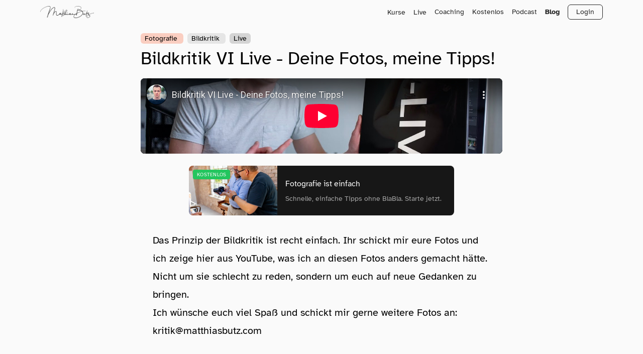

--- FILE ---
content_type: text/html; charset=utf-8
request_url: https://www.youtube-nocookie.com/embed/OBhTkuKPlBg?rel=0&modestbranding=1&controls=1&autoplay=0&mute=0&playsinline=1&disablekb=0&color=white&iv_load_policy=3
body_size: 47369
content:
<!DOCTYPE html><html lang="en" dir="ltr" data-cast-api-enabled="true"><head><meta name="viewport" content="width=device-width, initial-scale=1"><script nonce="ZuPRAeMqcDwH71vkn3FEEw">if ('undefined' == typeof Symbol || 'undefined' == typeof Symbol.iterator) {delete Array.prototype.entries;}</script><style name="www-roboto" nonce="2nfq-_mvbtwT-zlU9A5vsw">@font-face{font-family:'Roboto';font-style:normal;font-weight:400;font-stretch:100%;src:url(//fonts.gstatic.com/s/roboto/v48/KFO7CnqEu92Fr1ME7kSn66aGLdTylUAMa3GUBHMdazTgWw.woff2)format('woff2');unicode-range:U+0460-052F,U+1C80-1C8A,U+20B4,U+2DE0-2DFF,U+A640-A69F,U+FE2E-FE2F;}@font-face{font-family:'Roboto';font-style:normal;font-weight:400;font-stretch:100%;src:url(//fonts.gstatic.com/s/roboto/v48/KFO7CnqEu92Fr1ME7kSn66aGLdTylUAMa3iUBHMdazTgWw.woff2)format('woff2');unicode-range:U+0301,U+0400-045F,U+0490-0491,U+04B0-04B1,U+2116;}@font-face{font-family:'Roboto';font-style:normal;font-weight:400;font-stretch:100%;src:url(//fonts.gstatic.com/s/roboto/v48/KFO7CnqEu92Fr1ME7kSn66aGLdTylUAMa3CUBHMdazTgWw.woff2)format('woff2');unicode-range:U+1F00-1FFF;}@font-face{font-family:'Roboto';font-style:normal;font-weight:400;font-stretch:100%;src:url(//fonts.gstatic.com/s/roboto/v48/KFO7CnqEu92Fr1ME7kSn66aGLdTylUAMa3-UBHMdazTgWw.woff2)format('woff2');unicode-range:U+0370-0377,U+037A-037F,U+0384-038A,U+038C,U+038E-03A1,U+03A3-03FF;}@font-face{font-family:'Roboto';font-style:normal;font-weight:400;font-stretch:100%;src:url(//fonts.gstatic.com/s/roboto/v48/KFO7CnqEu92Fr1ME7kSn66aGLdTylUAMawCUBHMdazTgWw.woff2)format('woff2');unicode-range:U+0302-0303,U+0305,U+0307-0308,U+0310,U+0312,U+0315,U+031A,U+0326-0327,U+032C,U+032F-0330,U+0332-0333,U+0338,U+033A,U+0346,U+034D,U+0391-03A1,U+03A3-03A9,U+03B1-03C9,U+03D1,U+03D5-03D6,U+03F0-03F1,U+03F4-03F5,U+2016-2017,U+2034-2038,U+203C,U+2040,U+2043,U+2047,U+2050,U+2057,U+205F,U+2070-2071,U+2074-208E,U+2090-209C,U+20D0-20DC,U+20E1,U+20E5-20EF,U+2100-2112,U+2114-2115,U+2117-2121,U+2123-214F,U+2190,U+2192,U+2194-21AE,U+21B0-21E5,U+21F1-21F2,U+21F4-2211,U+2213-2214,U+2216-22FF,U+2308-230B,U+2310,U+2319,U+231C-2321,U+2336-237A,U+237C,U+2395,U+239B-23B7,U+23D0,U+23DC-23E1,U+2474-2475,U+25AF,U+25B3,U+25B7,U+25BD,U+25C1,U+25CA,U+25CC,U+25FB,U+266D-266F,U+27C0-27FF,U+2900-2AFF,U+2B0E-2B11,U+2B30-2B4C,U+2BFE,U+3030,U+FF5B,U+FF5D,U+1D400-1D7FF,U+1EE00-1EEFF;}@font-face{font-family:'Roboto';font-style:normal;font-weight:400;font-stretch:100%;src:url(//fonts.gstatic.com/s/roboto/v48/KFO7CnqEu92Fr1ME7kSn66aGLdTylUAMaxKUBHMdazTgWw.woff2)format('woff2');unicode-range:U+0001-000C,U+000E-001F,U+007F-009F,U+20DD-20E0,U+20E2-20E4,U+2150-218F,U+2190,U+2192,U+2194-2199,U+21AF,U+21E6-21F0,U+21F3,U+2218-2219,U+2299,U+22C4-22C6,U+2300-243F,U+2440-244A,U+2460-24FF,U+25A0-27BF,U+2800-28FF,U+2921-2922,U+2981,U+29BF,U+29EB,U+2B00-2BFF,U+4DC0-4DFF,U+FFF9-FFFB,U+10140-1018E,U+10190-1019C,U+101A0,U+101D0-101FD,U+102E0-102FB,U+10E60-10E7E,U+1D2C0-1D2D3,U+1D2E0-1D37F,U+1F000-1F0FF,U+1F100-1F1AD,U+1F1E6-1F1FF,U+1F30D-1F30F,U+1F315,U+1F31C,U+1F31E,U+1F320-1F32C,U+1F336,U+1F378,U+1F37D,U+1F382,U+1F393-1F39F,U+1F3A7-1F3A8,U+1F3AC-1F3AF,U+1F3C2,U+1F3C4-1F3C6,U+1F3CA-1F3CE,U+1F3D4-1F3E0,U+1F3ED,U+1F3F1-1F3F3,U+1F3F5-1F3F7,U+1F408,U+1F415,U+1F41F,U+1F426,U+1F43F,U+1F441-1F442,U+1F444,U+1F446-1F449,U+1F44C-1F44E,U+1F453,U+1F46A,U+1F47D,U+1F4A3,U+1F4B0,U+1F4B3,U+1F4B9,U+1F4BB,U+1F4BF,U+1F4C8-1F4CB,U+1F4D6,U+1F4DA,U+1F4DF,U+1F4E3-1F4E6,U+1F4EA-1F4ED,U+1F4F7,U+1F4F9-1F4FB,U+1F4FD-1F4FE,U+1F503,U+1F507-1F50B,U+1F50D,U+1F512-1F513,U+1F53E-1F54A,U+1F54F-1F5FA,U+1F610,U+1F650-1F67F,U+1F687,U+1F68D,U+1F691,U+1F694,U+1F698,U+1F6AD,U+1F6B2,U+1F6B9-1F6BA,U+1F6BC,U+1F6C6-1F6CF,U+1F6D3-1F6D7,U+1F6E0-1F6EA,U+1F6F0-1F6F3,U+1F6F7-1F6FC,U+1F700-1F7FF,U+1F800-1F80B,U+1F810-1F847,U+1F850-1F859,U+1F860-1F887,U+1F890-1F8AD,U+1F8B0-1F8BB,U+1F8C0-1F8C1,U+1F900-1F90B,U+1F93B,U+1F946,U+1F984,U+1F996,U+1F9E9,U+1FA00-1FA6F,U+1FA70-1FA7C,U+1FA80-1FA89,U+1FA8F-1FAC6,U+1FACE-1FADC,U+1FADF-1FAE9,U+1FAF0-1FAF8,U+1FB00-1FBFF;}@font-face{font-family:'Roboto';font-style:normal;font-weight:400;font-stretch:100%;src:url(//fonts.gstatic.com/s/roboto/v48/KFO7CnqEu92Fr1ME7kSn66aGLdTylUAMa3OUBHMdazTgWw.woff2)format('woff2');unicode-range:U+0102-0103,U+0110-0111,U+0128-0129,U+0168-0169,U+01A0-01A1,U+01AF-01B0,U+0300-0301,U+0303-0304,U+0308-0309,U+0323,U+0329,U+1EA0-1EF9,U+20AB;}@font-face{font-family:'Roboto';font-style:normal;font-weight:400;font-stretch:100%;src:url(//fonts.gstatic.com/s/roboto/v48/KFO7CnqEu92Fr1ME7kSn66aGLdTylUAMa3KUBHMdazTgWw.woff2)format('woff2');unicode-range:U+0100-02BA,U+02BD-02C5,U+02C7-02CC,U+02CE-02D7,U+02DD-02FF,U+0304,U+0308,U+0329,U+1D00-1DBF,U+1E00-1E9F,U+1EF2-1EFF,U+2020,U+20A0-20AB,U+20AD-20C0,U+2113,U+2C60-2C7F,U+A720-A7FF;}@font-face{font-family:'Roboto';font-style:normal;font-weight:400;font-stretch:100%;src:url(//fonts.gstatic.com/s/roboto/v48/KFO7CnqEu92Fr1ME7kSn66aGLdTylUAMa3yUBHMdazQ.woff2)format('woff2');unicode-range:U+0000-00FF,U+0131,U+0152-0153,U+02BB-02BC,U+02C6,U+02DA,U+02DC,U+0304,U+0308,U+0329,U+2000-206F,U+20AC,U+2122,U+2191,U+2193,U+2212,U+2215,U+FEFF,U+FFFD;}@font-face{font-family:'Roboto';font-style:normal;font-weight:500;font-stretch:100%;src:url(//fonts.gstatic.com/s/roboto/v48/KFO7CnqEu92Fr1ME7kSn66aGLdTylUAMa3GUBHMdazTgWw.woff2)format('woff2');unicode-range:U+0460-052F,U+1C80-1C8A,U+20B4,U+2DE0-2DFF,U+A640-A69F,U+FE2E-FE2F;}@font-face{font-family:'Roboto';font-style:normal;font-weight:500;font-stretch:100%;src:url(//fonts.gstatic.com/s/roboto/v48/KFO7CnqEu92Fr1ME7kSn66aGLdTylUAMa3iUBHMdazTgWw.woff2)format('woff2');unicode-range:U+0301,U+0400-045F,U+0490-0491,U+04B0-04B1,U+2116;}@font-face{font-family:'Roboto';font-style:normal;font-weight:500;font-stretch:100%;src:url(//fonts.gstatic.com/s/roboto/v48/KFO7CnqEu92Fr1ME7kSn66aGLdTylUAMa3CUBHMdazTgWw.woff2)format('woff2');unicode-range:U+1F00-1FFF;}@font-face{font-family:'Roboto';font-style:normal;font-weight:500;font-stretch:100%;src:url(//fonts.gstatic.com/s/roboto/v48/KFO7CnqEu92Fr1ME7kSn66aGLdTylUAMa3-UBHMdazTgWw.woff2)format('woff2');unicode-range:U+0370-0377,U+037A-037F,U+0384-038A,U+038C,U+038E-03A1,U+03A3-03FF;}@font-face{font-family:'Roboto';font-style:normal;font-weight:500;font-stretch:100%;src:url(//fonts.gstatic.com/s/roboto/v48/KFO7CnqEu92Fr1ME7kSn66aGLdTylUAMawCUBHMdazTgWw.woff2)format('woff2');unicode-range:U+0302-0303,U+0305,U+0307-0308,U+0310,U+0312,U+0315,U+031A,U+0326-0327,U+032C,U+032F-0330,U+0332-0333,U+0338,U+033A,U+0346,U+034D,U+0391-03A1,U+03A3-03A9,U+03B1-03C9,U+03D1,U+03D5-03D6,U+03F0-03F1,U+03F4-03F5,U+2016-2017,U+2034-2038,U+203C,U+2040,U+2043,U+2047,U+2050,U+2057,U+205F,U+2070-2071,U+2074-208E,U+2090-209C,U+20D0-20DC,U+20E1,U+20E5-20EF,U+2100-2112,U+2114-2115,U+2117-2121,U+2123-214F,U+2190,U+2192,U+2194-21AE,U+21B0-21E5,U+21F1-21F2,U+21F4-2211,U+2213-2214,U+2216-22FF,U+2308-230B,U+2310,U+2319,U+231C-2321,U+2336-237A,U+237C,U+2395,U+239B-23B7,U+23D0,U+23DC-23E1,U+2474-2475,U+25AF,U+25B3,U+25B7,U+25BD,U+25C1,U+25CA,U+25CC,U+25FB,U+266D-266F,U+27C0-27FF,U+2900-2AFF,U+2B0E-2B11,U+2B30-2B4C,U+2BFE,U+3030,U+FF5B,U+FF5D,U+1D400-1D7FF,U+1EE00-1EEFF;}@font-face{font-family:'Roboto';font-style:normal;font-weight:500;font-stretch:100%;src:url(//fonts.gstatic.com/s/roboto/v48/KFO7CnqEu92Fr1ME7kSn66aGLdTylUAMaxKUBHMdazTgWw.woff2)format('woff2');unicode-range:U+0001-000C,U+000E-001F,U+007F-009F,U+20DD-20E0,U+20E2-20E4,U+2150-218F,U+2190,U+2192,U+2194-2199,U+21AF,U+21E6-21F0,U+21F3,U+2218-2219,U+2299,U+22C4-22C6,U+2300-243F,U+2440-244A,U+2460-24FF,U+25A0-27BF,U+2800-28FF,U+2921-2922,U+2981,U+29BF,U+29EB,U+2B00-2BFF,U+4DC0-4DFF,U+FFF9-FFFB,U+10140-1018E,U+10190-1019C,U+101A0,U+101D0-101FD,U+102E0-102FB,U+10E60-10E7E,U+1D2C0-1D2D3,U+1D2E0-1D37F,U+1F000-1F0FF,U+1F100-1F1AD,U+1F1E6-1F1FF,U+1F30D-1F30F,U+1F315,U+1F31C,U+1F31E,U+1F320-1F32C,U+1F336,U+1F378,U+1F37D,U+1F382,U+1F393-1F39F,U+1F3A7-1F3A8,U+1F3AC-1F3AF,U+1F3C2,U+1F3C4-1F3C6,U+1F3CA-1F3CE,U+1F3D4-1F3E0,U+1F3ED,U+1F3F1-1F3F3,U+1F3F5-1F3F7,U+1F408,U+1F415,U+1F41F,U+1F426,U+1F43F,U+1F441-1F442,U+1F444,U+1F446-1F449,U+1F44C-1F44E,U+1F453,U+1F46A,U+1F47D,U+1F4A3,U+1F4B0,U+1F4B3,U+1F4B9,U+1F4BB,U+1F4BF,U+1F4C8-1F4CB,U+1F4D6,U+1F4DA,U+1F4DF,U+1F4E3-1F4E6,U+1F4EA-1F4ED,U+1F4F7,U+1F4F9-1F4FB,U+1F4FD-1F4FE,U+1F503,U+1F507-1F50B,U+1F50D,U+1F512-1F513,U+1F53E-1F54A,U+1F54F-1F5FA,U+1F610,U+1F650-1F67F,U+1F687,U+1F68D,U+1F691,U+1F694,U+1F698,U+1F6AD,U+1F6B2,U+1F6B9-1F6BA,U+1F6BC,U+1F6C6-1F6CF,U+1F6D3-1F6D7,U+1F6E0-1F6EA,U+1F6F0-1F6F3,U+1F6F7-1F6FC,U+1F700-1F7FF,U+1F800-1F80B,U+1F810-1F847,U+1F850-1F859,U+1F860-1F887,U+1F890-1F8AD,U+1F8B0-1F8BB,U+1F8C0-1F8C1,U+1F900-1F90B,U+1F93B,U+1F946,U+1F984,U+1F996,U+1F9E9,U+1FA00-1FA6F,U+1FA70-1FA7C,U+1FA80-1FA89,U+1FA8F-1FAC6,U+1FACE-1FADC,U+1FADF-1FAE9,U+1FAF0-1FAF8,U+1FB00-1FBFF;}@font-face{font-family:'Roboto';font-style:normal;font-weight:500;font-stretch:100%;src:url(//fonts.gstatic.com/s/roboto/v48/KFO7CnqEu92Fr1ME7kSn66aGLdTylUAMa3OUBHMdazTgWw.woff2)format('woff2');unicode-range:U+0102-0103,U+0110-0111,U+0128-0129,U+0168-0169,U+01A0-01A1,U+01AF-01B0,U+0300-0301,U+0303-0304,U+0308-0309,U+0323,U+0329,U+1EA0-1EF9,U+20AB;}@font-face{font-family:'Roboto';font-style:normal;font-weight:500;font-stretch:100%;src:url(//fonts.gstatic.com/s/roboto/v48/KFO7CnqEu92Fr1ME7kSn66aGLdTylUAMa3KUBHMdazTgWw.woff2)format('woff2');unicode-range:U+0100-02BA,U+02BD-02C5,U+02C7-02CC,U+02CE-02D7,U+02DD-02FF,U+0304,U+0308,U+0329,U+1D00-1DBF,U+1E00-1E9F,U+1EF2-1EFF,U+2020,U+20A0-20AB,U+20AD-20C0,U+2113,U+2C60-2C7F,U+A720-A7FF;}@font-face{font-family:'Roboto';font-style:normal;font-weight:500;font-stretch:100%;src:url(//fonts.gstatic.com/s/roboto/v48/KFO7CnqEu92Fr1ME7kSn66aGLdTylUAMa3yUBHMdazQ.woff2)format('woff2');unicode-range:U+0000-00FF,U+0131,U+0152-0153,U+02BB-02BC,U+02C6,U+02DA,U+02DC,U+0304,U+0308,U+0329,U+2000-206F,U+20AC,U+2122,U+2191,U+2193,U+2212,U+2215,U+FEFF,U+FFFD;}</style><script name="www-roboto" nonce="ZuPRAeMqcDwH71vkn3FEEw">if (document.fonts && document.fonts.load) {document.fonts.load("400 10pt Roboto", "E"); document.fonts.load("500 10pt Roboto", "E");}</script><link rel="stylesheet" href="/s/player/c1c87fb0/www-player.css" name="www-player" nonce="2nfq-_mvbtwT-zlU9A5vsw"><style nonce="2nfq-_mvbtwT-zlU9A5vsw">html {overflow: hidden;}body {font: 12px Roboto, Arial, sans-serif; background-color: #000; color: #fff; height: 100%; width: 100%; overflow: hidden; position: absolute; margin: 0; padding: 0;}#player {width: 100%; height: 100%;}h1 {text-align: center; color: #fff;}h3 {margin-top: 6px; margin-bottom: 3px;}.player-unavailable {position: absolute; top: 0; left: 0; right: 0; bottom: 0; padding: 25px; font-size: 13px; background: url(/img/meh7.png) 50% 65% no-repeat;}.player-unavailable .message {text-align: left; margin: 0 -5px 15px; padding: 0 5px 14px; border-bottom: 1px solid #888; font-size: 19px; font-weight: normal;}.player-unavailable a {color: #167ac6; text-decoration: none;}</style><script nonce="ZuPRAeMqcDwH71vkn3FEEw">var ytcsi={gt:function(n){n=(n||"")+"data_";return ytcsi[n]||(ytcsi[n]={tick:{},info:{},gel:{preLoggedGelInfos:[]}})},now:window.performance&&window.performance.timing&&window.performance.now&&window.performance.timing.navigationStart?function(){return window.performance.timing.navigationStart+window.performance.now()}:function(){return(new Date).getTime()},tick:function(l,t,n){var ticks=ytcsi.gt(n).tick;var v=t||ytcsi.now();if(ticks[l]){ticks["_"+l]=ticks["_"+l]||[ticks[l]];ticks["_"+l].push(v)}ticks[l]=
v},info:function(k,v,n){ytcsi.gt(n).info[k]=v},infoGel:function(p,n){ytcsi.gt(n).gel.preLoggedGelInfos.push(p)},setStart:function(t,n){ytcsi.tick("_start",t,n)}};
(function(w,d){function isGecko(){if(!w.navigator)return false;try{if(w.navigator.userAgentData&&w.navigator.userAgentData.brands&&w.navigator.userAgentData.brands.length){var brands=w.navigator.userAgentData.brands;var i=0;for(;i<brands.length;i++)if(brands[i]&&brands[i].brand==="Firefox")return true;return false}}catch(e){setTimeout(function(){throw e;})}if(!w.navigator.userAgent)return false;var ua=w.navigator.userAgent;return ua.indexOf("Gecko")>0&&ua.toLowerCase().indexOf("webkit")<0&&ua.indexOf("Edge")<
0&&ua.indexOf("Trident")<0&&ua.indexOf("MSIE")<0}ytcsi.setStart(w.performance?w.performance.timing.responseStart:null);var isPrerender=(d.visibilityState||d.webkitVisibilityState)=="prerender";var vName=!d.visibilityState&&d.webkitVisibilityState?"webkitvisibilitychange":"visibilitychange";if(isPrerender){var startTick=function(){ytcsi.setStart();d.removeEventListener(vName,startTick)};d.addEventListener(vName,startTick,false)}if(d.addEventListener)d.addEventListener(vName,function(){ytcsi.tick("vc")},
false);if(isGecko()){var isHidden=(d.visibilityState||d.webkitVisibilityState)=="hidden";if(isHidden)ytcsi.tick("vc")}var slt=function(el,t){setTimeout(function(){var n=ytcsi.now();el.loadTime=n;if(el.slt)el.slt()},t)};w.__ytRIL=function(el){if(!el.getAttribute("data-thumb"))if(w.requestAnimationFrame)w.requestAnimationFrame(function(){slt(el,0)});else slt(el,16)}})(window,document);
</script><script nonce="ZuPRAeMqcDwH71vkn3FEEw">var ytcfg={d:function(){return window.yt&&yt.config_||ytcfg.data_||(ytcfg.data_={})},get:function(k,o){return k in ytcfg.d()?ytcfg.d()[k]:o},set:function(){var a=arguments;if(a.length>1)ytcfg.d()[a[0]]=a[1];else{var k;for(k in a[0])ytcfg.d()[k]=a[0][k]}}};
ytcfg.set({"CLIENT_CANARY_STATE":"none","DEVICE":"cbr\u003dChrome\u0026cbrand\u003dapple\u0026cbrver\u003d131.0.0.0\u0026ceng\u003dWebKit\u0026cengver\u003d537.36\u0026cos\u003dMacintosh\u0026cosver\u003d10_15_7\u0026cplatform\u003dDESKTOP","EVENT_ID":"UtZvafymCd2mlu8PydeoiAE","EXPERIMENT_FLAGS":{"ab_det_apb_b":true,"ab_det_apm":true,"ab_det_el_h":true,"ab_det_em_inj":true,"ab_l_sig_st":true,"ab_l_sig_st_e":true,"ab_net_tp_e":true,"action_companion_center_align_description":true,"allow_skip_networkless":true,"always_send_and_write":true,"att_web_record_metrics":true,"attmusi":true,"c3_enable_button_impression_logging":true,"c3_watch_page_component":true,"cancel_pending_navs":true,"clean_up_manual_attribution_header":true,"config_age_report_killswitch":true,"cow_optimize_idom_compat":true,"csi_config_handling_infra":true,"csi_on_gel":true,"delhi_mweb_colorful_sd":true,"delhi_mweb_colorful_sd_v2":true,"deprecate_csi_has_info":true,"deprecate_pair_servlet_enabled":true,"desktop_sparkles_light_cta_button":true,"disable_cached_masthead_data":true,"disable_child_node_auto_formatted_strings":true,"disable_enf_isd":true,"disable_log_to_visitor_layer":true,"disable_pacf_logging_for_memory_limited_tv":true,"embeds_enable_eid_enforcement_for_youtube":true,"embeds_enable_info_panel_dismissal":true,"embeds_enable_pfp_always_unbranded":true,"embeds_muted_autoplay_sound_fix":true,"embeds_serve_es6_client":true,"embeds_web_nwl_disable_nocookie":true,"embeds_web_updated_shorts_definition_fix":true,"enable_active_view_display_ad_renderer_web_home":true,"enable_ad_disclosure_banner_a11y_fix":true,"enable_chips_shelf_view_model_fully_reactive":true,"enable_client_creator_goal_ticker_bar_revamp":true,"enable_client_only_wiz_direct_reactions":true,"enable_client_sli_logging":true,"enable_client_streamz_web":true,"enable_client_ve_spec":true,"enable_cloud_save_error_popup_after_retry":true,"enable_cookie_reissue_iframe":true,"enable_dai_sdf_h5_preroll":true,"enable_datasync_id_header_in_web_vss_pings":true,"enable_default_mono_cta_migration_web_client":true,"enable_dma_post_enforcement":true,"enable_docked_chat_messages":true,"enable_entity_store_from_dependency_injection":true,"enable_inline_muted_playback_on_web_search":true,"enable_inline_muted_playback_on_web_search_for_vdc":true,"enable_inline_muted_playback_on_web_search_for_vdcb":true,"enable_is_extended_monitoring":true,"enable_is_mini_app_page_active_bugfix":true,"enable_live_overlay_feed_in_live_chat":true,"enable_logging_first_user_action_after_game_ready":true,"enable_ltc_param_fetch_from_innertube":true,"enable_masthead_mweb_padding_fix":true,"enable_menu_renderer_button_in_mweb_hclr":true,"enable_mini_app_command_handler_mweb_fix":true,"enable_mini_app_iframe_loaded_logging":true,"enable_mini_guide_downloads_item":true,"enable_mixed_direction_formatted_strings":true,"enable_mweb_livestream_ui_update":true,"enable_mweb_new_caption_language_picker":true,"enable_names_handles_account_switcher":true,"enable_network_request_logging_on_game_events":true,"enable_new_paid_product_placement":true,"enable_obtaining_ppn_query_param":true,"enable_open_in_new_tab_icon_for_short_dr_for_desktop_search":true,"enable_open_yt_content":true,"enable_origin_query_parameter_bugfix":true,"enable_pause_ads_on_ytv_html5":true,"enable_payments_purchase_manager":true,"enable_pdp_icon_prefetch":true,"enable_pl_r_si_fa":true,"enable_place_pivot_url":true,"enable_playable_a11y_label_with_badge_text":true,"enable_pv_screen_modern_text":true,"enable_removing_navbar_title_on_hashtag_page_mweb":true,"enable_resetting_scroll_position_on_flow_change":true,"enable_rta_manager":true,"enable_sdf_companion_h5":true,"enable_sdf_dai_h5_midroll":true,"enable_sdf_h5_endemic_mid_post_roll":true,"enable_sdf_on_h5_unplugged_vod_midroll":true,"enable_sdf_shorts_player_bytes_h5":true,"enable_sdk_performance_network_logging":true,"enable_sending_unwrapped_game_audio_as_serialized_metadata":true,"enable_sfv_effect_pivot_url":true,"enable_shorts_new_carousel":true,"enable_skip_ad_guidance_prompt":true,"enable_skippable_ads_for_unplugged_ad_pod":true,"enable_smearing_expansion_dai":true,"enable_third_party_info":true,"enable_time_out_messages":true,"enable_timeline_view_modern_transcript_fe":true,"enable_video_display_compact_button_group_for_desktop_search":true,"enable_watch_next_pause_autoplay_lact":true,"enable_web_home_top_landscape_image_layout_level_click":true,"enable_web_tiered_gel":true,"enable_window_constrained_buy_flow_dialog":true,"enable_wiz_queue_effect_and_on_init_initial_runs":true,"enable_ypc_spinners":true,"enable_yt_ata_iframe_authuser":true,"export_networkless_options":true,"export_player_version_to_ytconfig":true,"fill_single_video_with_notify_to_lasr":true,"fix_ad_miniplayer_controls_rendering":true,"fix_ads_tracking_for_swf_config_deprecation_mweb":true,"h5_companion_enable_adcpn_macro_substitution_for_click_pings":true,"h5_inplayer_enable_adcpn_macro_substitution_for_click_pings":true,"h5_reset_cache_and_filter_before_update_masthead":true,"hide_channel_creation_title_for_mweb":true,"high_ccv_client_side_caching_h5":true,"html5_force_debug_data_for_client_tmp_logs":true,"html5_log_trigger_events_with_debug_data":true,"html5_ssdai_enable_media_end_cue_range":true,"il_attach_cache_limit":true,"il_use_view_model_logging_context":true,"is_browser_support_for_webcam_streaming":true,"json_condensed_response":true,"kev_adb_pg":true,"kevlar_gel_error_routing":true,"kevlar_watch_cinematics":true,"live_chat_enable_controller_extraction":true,"live_chat_enable_rta_manager":true,"live_chat_increased_min_height":true,"log_click_with_layer_from_element_in_command_handler":true,"log_errors_through_nwl_on_retry":true,"mdx_enable_privacy_disclosure_ui":true,"mdx_load_cast_api_bootstrap_script":true,"medium_progress_bar_modification":true,"migrate_remaining_web_ad_badges_to_innertube":true,"mobile_account_menu_refresh":true,"mweb_a11y_enable_player_controls_invisible_toggle":true,"mweb_account_linking_noapp":true,"mweb_after_render_to_scheduler":true,"mweb_allow_modern_search_suggest_behavior":true,"mweb_animated_actions":true,"mweb_app_upsell_button_direct_to_app":true,"mweb_big_progress_bar":true,"mweb_c3_disable_carve_out":true,"mweb_c3_disable_carve_out_keep_external_links":true,"mweb_c3_enable_adaptive_signals":true,"mweb_c3_endscreen":true,"mweb_c3_endscreen_v2":true,"mweb_c3_library_page_enable_recent_shelf":true,"mweb_c3_remove_web_navigation_endpoint_data":true,"mweb_c3_use_canonical_from_player_response":true,"mweb_cinematic_watch":true,"mweb_command_handler":true,"mweb_delay_watch_initial_data":true,"mweb_disable_searchbar_scroll":true,"mweb_enable_fine_scrubbing_for_recs":true,"mweb_enable_keto_batch_player_fullscreen":true,"mweb_enable_keto_batch_player_progress_bar":true,"mweb_enable_keto_batch_player_tooltips":true,"mweb_enable_lockup_view_model_for_ucp":true,"mweb_enable_mix_panel_title_metadata":true,"mweb_enable_more_drawer":true,"mweb_enable_optional_fullscreen_landscape_locking":true,"mweb_enable_overlay_touch_manager":true,"mweb_enable_premium_carve_out_fix":true,"mweb_enable_refresh_detection":true,"mweb_enable_search_imp":true,"mweb_enable_sequence_signal":true,"mweb_enable_shorts_pivot_button":true,"mweb_enable_shorts_video_preload":true,"mweb_enable_skippables_on_jio_phone":true,"mweb_enable_storyboards":true,"mweb_enable_two_line_title_on_shorts":true,"mweb_enable_varispeed_controller":true,"mweb_enable_warm_channel_requests":true,"mweb_enable_watch_feed_infinite_scroll":true,"mweb_enable_wrapped_unplugged_pause_membership_dialog_renderer":true,"mweb_filter_video_format_in_webfe":true,"mweb_fix_livestream_seeking":true,"mweb_fix_monitor_visibility_after_render":true,"mweb_fix_section_list_continuation_item_renderers":true,"mweb_force_ios_fallback_to_native_control":true,"mweb_fp_auto_fullscreen":true,"mweb_fullscreen_controls":true,"mweb_fullscreen_controls_action_buttons":true,"mweb_fullscreen_watch_system":true,"mweb_home_reactive_shorts":true,"mweb_innertube_search_command":true,"mweb_kaios_enable_autoplay_switch_view_model":true,"mweb_lang_in_html":true,"mweb_like_button_synced_with_entities":true,"mweb_logo_use_home_page_ve":true,"mweb_module_decoration":true,"mweb_native_control_in_faux_fullscreen_shared":true,"mweb_panel_container_inert":true,"mweb_player_control_on_hover":true,"mweb_player_delhi_dtts":true,"mweb_player_settings_use_bottom_sheet":true,"mweb_player_show_previous_next_buttons_in_playlist":true,"mweb_player_skip_no_op_state_changes":true,"mweb_player_user_select_none":true,"mweb_playlist_engagement_panel":true,"mweb_progress_bar_seek_on_mouse_click":true,"mweb_pull_2_full":true,"mweb_pull_2_full_enable_touch_handlers":true,"mweb_schedule_warm_watch_response":true,"mweb_searchbox_legacy_navigation":true,"mweb_see_fewer_shorts":true,"mweb_sheets_ui_refresh":true,"mweb_shorts_comments_panel_id_change":true,"mweb_shorts_early_continuation":true,"mweb_show_ios_smart_banner":true,"mweb_use_server_url_on_startup":true,"mweb_watch_captions_enable_auto_translate":true,"mweb_watch_captions_set_default_size":true,"mweb_watch_stop_scheduler_on_player_response":true,"mweb_watchfeed_big_thumbnails":true,"mweb_yt_searchbox":true,"networkless_logging":true,"no_client_ve_attach_unless_shown":true,"nwl_send_from_memory_when_online":true,"pageid_as_header_web":true,"playback_settings_use_switch_menu":true,"player_controls_autonav_fix":true,"player_controls_skip_double_signal_update":true,"polymer_bad_build_labels":true,"polymer_verifiy_app_state":true,"qoe_send_and_write":true,"remove_chevron_from_ad_disclosure_banner_h5":true,"remove_masthead_channel_banner_on_refresh":true,"remove_slot_id_exited_trigger_for_dai_in_player_slot_expire":true,"replace_client_url_parsing_with_server_signal":true,"service_worker_enabled":true,"service_worker_push_enabled":true,"service_worker_push_home_page_prompt":true,"service_worker_push_watch_page_prompt":true,"shell_load_gcf":true,"shorten_initial_gel_batch_timeout":true,"should_use_yt_voice_endpoint_in_kaios":true,"skip_invalid_ytcsi_ticks":true,"skip_setting_info_in_csi_data_object":true,"smarter_ve_dedupping":true,"speedmaster_no_seek":true,"start_client_gcf_mweb":true,"stop_handling_click_for_non_rendering_overlay_layout":true,"suppress_error_204_logging":true,"synced_panel_scrolling_controller":true,"use_event_time_ms_header":true,"use_fifo_for_networkless":true,"use_player_abuse_bg_library":true,"use_request_time_ms_header":true,"use_session_based_sampling":true,"use_thumbnail_overlay_time_status_renderer_for_live_badge":true,"use_ts_visibilitylogger":true,"vss_final_ping_send_and_write":true,"vss_playback_use_send_and_write":true,"web_adaptive_repeat_ase":true,"web_always_load_chat_support":true,"web_animated_like":true,"web_api_url":true,"web_attributed_string_deep_equal_bugfix":true,"web_autonav_allow_off_by_default":true,"web_button_vm_refactor_disabled":true,"web_c3_log_app_init_finish":true,"web_csi_action_sampling_enabled":true,"web_dedupe_ve_grafting":true,"web_disable_backdrop_filter":true,"web_enable_ab_rsp_cl":true,"web_enable_course_icon_update":true,"web_enable_error_204":true,"web_enable_horizontal_video_attributes_section":true,"web_fix_segmented_like_dislike_undefined":true,"web_gcf_hashes_innertube":true,"web_gel_timeout_cap":true,"web_log_streamed_get_watch_supported":true,"web_metadata_carousel_elref_bugfix":true,"web_parent_target_for_sheets":true,"web_persist_server_autonav_state_on_client":true,"web_playback_associated_log_ctt":true,"web_playback_associated_ve":true,"web_prefetch_preload_video":true,"web_progress_bar_draggable":true,"web_resizable_advertiser_banner_on_masthead_safari_fix":true,"web_scheduler_auto_init":true,"web_shorts_just_watched_on_channel_and_pivot_study":true,"web_shorts_just_watched_overlay":true,"web_shorts_pivot_button_view_model_reactive":true,"web_update_panel_visibility_logging_fix":true,"web_video_attribute_view_model_a11y_fix":true,"web_watch_controls_state_signals":true,"web_wiz_attributed_string":true,"web_yt_config_context":true,"webfe_mweb_watch_microdata":true,"webfe_watch_shorts_canonical_url_fix":true,"webpo_exit_on_net_err":true,"wiz_diff_overwritable":true,"wiz_memoize_stamper_items":true,"woffle_used_state_report":true,"wpo_gel_strz":true,"wug_networking_gzip_request":true,"ytcp_paper_tooltip_use_scoped_owner_root":true,"ytidb_clear_embedded_player":true,"H5_async_logging_delay_ms":30000.0,"attention_logging_scroll_throttle":500.0,"autoplay_pause_by_lact_sampling_fraction":0.0,"cinematic_watch_effect_opacity":0.4,"log_window_onerror_fraction":0.1,"speedmaster_playback_rate":2.0,"tv_pacf_logging_sample_rate":0.01,"web_attention_logging_scroll_throttle":500.0,"web_load_prediction_threshold":0.1,"web_navigation_prediction_threshold":0.1,"web_pbj_log_warning_rate":0.0,"web_system_health_fraction":0.01,"ytidb_transaction_ended_event_rate_limit":0.02,"active_time_update_interval_ms":10000,"att_init_delay":500,"autoplay_pause_by_lact_sec":0,"botguard_async_snapshot_timeout_ms":3000,"check_navigator_accuracy_timeout_ms":0,"cinematic_watch_css_filter_blur_strength":40,"cinematic_watch_fade_out_duration":500,"close_webview_delay_ms":100,"cloud_save_game_data_rate_limit_ms":3000,"compression_disable_point":10,"custom_active_view_tos_timeout_ms":3600000,"embeds_widget_poll_interval_ms":0,"gel_min_batch_size":3,"gel_queue_timeout_max_ms":60000,"get_async_timeout_ms":60000,"hide_cta_for_home_web_video_ads_animate_in_time":2,"html5_byterate_soft_cap":0,"initial_gel_batch_timeout":2000,"max_body_size_to_compress":500000,"max_prefetch_window_sec_for_livestream_optimization":10,"min_prefetch_offset_sec_for_livestream_optimization":20,"mini_app_container_iframe_src_update_delay_ms":0,"multiple_preview_news_duration_time":11000,"mweb_c3_toast_duration_ms":5000,"mweb_deep_link_fallback_timeout_ms":10000,"mweb_delay_response_received_actions":100,"mweb_fp_dpad_rate_limit_ms":0,"mweb_fp_dpad_watch_title_clamp_lines":0,"mweb_history_manager_cache_size":100,"mweb_ios_fullscreen_playback_transition_delay_ms":500,"mweb_ios_fullscreen_system_pause_epilson_ms":0,"mweb_override_response_store_expiration_ms":0,"mweb_shorts_early_continuation_trigger_threshold":4,"mweb_w2w_max_age_seconds":0,"mweb_watch_captions_default_size":2,"neon_dark_launch_gradient_count":0,"network_polling_interval":30000,"play_click_interval_ms":30000,"play_ping_interval_ms":10000,"prefetch_comments_ms_after_video":0,"send_config_hash_timer":0,"service_worker_push_logged_out_prompt_watches":-1,"service_worker_push_prompt_cap":-1,"service_worker_push_prompt_delay_microseconds":3888000000000,"show_mini_app_ad_frequency_cap_ms":300000,"slow_compressions_before_abandon_count":4,"speedmaster_cancellation_movement_dp":10,"speedmaster_touch_activation_ms":500,"web_attention_logging_throttle":500,"web_foreground_heartbeat_interval_ms":28000,"web_gel_debounce_ms":10000,"web_logging_max_batch":100,"web_max_tracing_events":50,"web_tracing_session_replay":0,"wil_icon_max_concurrent_fetches":9999,"ytidb_remake_db_retries":3,"ytidb_reopen_db_retries":3,"WebClientReleaseProcessCritical__youtube_embeds_client_version_override":"","WebClientReleaseProcessCritical__youtube_embeds_web_client_version_override":"","WebClientReleaseProcessCritical__youtube_mweb_client_version_override":"","debug_forced_internalcountrycode":"","embeds_web_synth_ch_headers_banned_urls_regex":"","enable_web_media_service":"DISABLED","il_payload_scraping":"","live_chat_unicode_emoji_json_url":"https://www.gstatic.com/youtube/img/emojis/emojis-svg-9.json","mweb_deep_link_feature_tag_suffix":"11268432","mweb_enable_shorts_innertube_player_prefetch_trigger":"NONE","mweb_fp_dpad":"home,search,browse,channel,create_channel,experiments,settings,trending,oops,404,paid_memberships,sponsorship,premium,shorts","mweb_fp_dpad_linear_navigation":"","mweb_fp_dpad_linear_navigation_visitor":"","mweb_fp_dpad_visitor":"","mweb_preload_video_by_player_vars":"","mweb_sign_in_button_style":"STYLE_SUGGESTIVE_AVATAR","place_pivot_triggering_container_alternate":"","place_pivot_triggering_counterfactual_container_alternate":"","search_ui_mweb_searchbar_restyle":"DEFAULT","service_worker_push_force_notification_prompt_tag":"1","service_worker_scope":"/","suggest_exp_str":"","web_client_version_override":"","kevlar_command_handler_command_banlist":[],"mini_app_ids_without_game_ready":["UgkxHHtsak1SC8mRGHMZewc4HzeAY3yhPPmJ","Ugkx7OgzFqE6z_5Mtf4YsotGfQNII1DF_RBm"],"web_op_signal_type_banlist":[],"web_tracing_enabled_spans":["event","command"]},"GAPI_HINT_PARAMS":"m;/_/scs/abc-static/_/js/k\u003dgapi.gapi.en.FZb77tO2YW4.O/d\u003d1/rs\u003dAHpOoo8lqavmo6ayfVxZovyDiP6g3TOVSQ/m\u003d__features__","GAPI_HOST":"https://apis.google.com","GAPI_LOCALE":"en_US","GL":"US","HL":"en","HTML_DIR":"ltr","HTML_LANG":"en","INNERTUBE_API_KEY":"AIzaSyAO_FJ2SlqU8Q4STEHLGCilw_Y9_11qcW8","INNERTUBE_API_VERSION":"v1","INNERTUBE_CLIENT_NAME":"WEB_EMBEDDED_PLAYER","INNERTUBE_CLIENT_VERSION":"1.20260116.01.00","INNERTUBE_CONTEXT":{"client":{"hl":"en","gl":"US","remoteHost":"3.145.91.39","deviceMake":"Apple","deviceModel":"","visitorData":"Cgt3ODl1cl9lRjQtZyjSrL_LBjIKCgJVUxIEGgAgMw%3D%3D","userAgent":"Mozilla/5.0 (Macintosh; Intel Mac OS X 10_15_7) AppleWebKit/537.36 (KHTML, like Gecko) Chrome/131.0.0.0 Safari/537.36; ClaudeBot/1.0; +claudebot@anthropic.com),gzip(gfe)","clientName":"WEB_EMBEDDED_PLAYER","clientVersion":"1.20260116.01.00","osName":"Macintosh","osVersion":"10_15_7","originalUrl":"https://www.youtube-nocookie.com/embed/OBhTkuKPlBg?rel\u003d0\u0026modestbranding\u003d1\u0026controls\u003d1\u0026autoplay\u003d0\u0026mute\u003d0\u0026playsinline\u003d1\u0026disablekb\u003d0\u0026color\u003dwhite\u0026iv_load_policy\u003d3","platform":"DESKTOP","clientFormFactor":"UNKNOWN_FORM_FACTOR","configInfo":{"appInstallData":"[base64]%3D"},"browserName":"Chrome","browserVersion":"131.0.0.0","acceptHeader":"text/html,application/xhtml+xml,application/xml;q\u003d0.9,image/webp,image/apng,*/*;q\u003d0.8,application/signed-exchange;v\u003db3;q\u003d0.9","deviceExperimentId":"ChxOelU1TnpVeU5qYzBOVGswTlRVMk56VXpOQT09ENKsv8sGGNKsv8sG","rolloutToken":"CJOUhY7djsSgTxCgupyA7JqSAxigupyA7JqSAw%3D%3D"},"user":{"lockedSafetyMode":false},"request":{"useSsl":true},"clickTracking":{"clickTrackingParams":"IhMI/JecgOyakgMVXZPlBx3JKwoR"},"thirdParty":{"embeddedPlayerContext":{"embeddedPlayerEncryptedContext":"AD5ZzFTQ75bmdQDxxPZ-cRKnFne9xBdzsYb29vDlA5BS4PSs3j1cX0qAsFfWLVqRV2-zOzXz0UbZ5QUrNK2OUOu-DpvBAFAh66Smv9IfT-NE-YN54npsRMqZeK00h1VjlRF05NE8HQ","ancestorOriginsSupported":false}}},"INNERTUBE_CONTEXT_CLIENT_NAME":56,"INNERTUBE_CONTEXT_CLIENT_VERSION":"1.20260116.01.00","INNERTUBE_CONTEXT_GL":"US","INNERTUBE_CONTEXT_HL":"en","LATEST_ECATCHER_SERVICE_TRACKING_PARAMS":{"client.name":"WEB_EMBEDDED_PLAYER","client.jsfeat":"2021"},"LOGGED_IN":false,"PAGE_BUILD_LABEL":"youtube.embeds.web_20260116_01_RC00","PAGE_CL":856990104,"SERVER_NAME":"WebFE","VISITOR_DATA":"Cgt3ODl1cl9lRjQtZyjSrL_LBjIKCgJVUxIEGgAgMw%3D%3D","WEB_PLAYER_CONTEXT_CONFIGS":{"WEB_PLAYER_CONTEXT_CONFIG_ID_EMBEDDED_PLAYER":{"rootElementId":"movie_player","jsUrl":"/s/player/c1c87fb0/player_ias.vflset/en_US/base.js","cssUrl":"/s/player/c1c87fb0/www-player.css","contextId":"WEB_PLAYER_CONTEXT_CONFIG_ID_EMBEDDED_PLAYER","eventLabel":"embedded","contentRegion":"US","hl":"en_US","hostLanguage":"en","innertubeApiKey":"AIzaSyAO_FJ2SlqU8Q4STEHLGCilw_Y9_11qcW8","innertubeApiVersion":"v1","innertubeContextClientVersion":"1.20260116.01.00","controlsType":1,"disableKeyboardControls":false,"disableRelatedVideos":true,"annotationsLoadPolicy":3,"device":{"brand":"apple","model":"","browser":"Chrome","browserVersion":"131.0.0.0","os":"Macintosh","osVersion":"10_15_7","platform":"DESKTOP","interfaceName":"WEB_EMBEDDED_PLAYER","interfaceVersion":"1.20260116.01.00"},"serializedExperimentIds":"24004644,51010235,51063643,51098299,51204329,51222973,51340662,51349914,51353393,51366423,51389629,51404808,51404810,51458177,51484222,51490331,51500051,51505436,51530495,51534669,51560386,51565115,51566373,51566864,51578632,51583566,51583821,51585555,51586115,51605258,51605395,51611457,51615066,51619501,51620867,51621065,51622844,51626154,51632249,51635955,51637029,51638932,51648336,51656216,51666850,51672162,51681662,51683502,51684302,51684307,51690473,51691590,51693511,51696107,51696619,51697032,51700777,51704637,51705183,51705185,51707620,51709243,51711227,51711298,51712601,51713237,51714463,51717474,51719411,51719628,51735449,51737134,51738919,51741220,51742830,51742877,51744562","serializedExperimentFlags":"H5_async_logging_delay_ms\u003d30000.0\u0026PlayerWeb__h5_enable_advisory_rating_restrictions\u003dtrue\u0026a11y_h5_associate_survey_question\u003dtrue\u0026ab_det_apb_b\u003dtrue\u0026ab_det_apm\u003dtrue\u0026ab_det_el_h\u003dtrue\u0026ab_det_em_inj\u003dtrue\u0026ab_l_sig_st\u003dtrue\u0026ab_l_sig_st_e\u003dtrue\u0026ab_net_tp_e\u003dtrue\u0026action_companion_center_align_description\u003dtrue\u0026ad_pod_disable_companion_persist_ads_quality\u003dtrue\u0026add_stmp_logs_for_voice_boost\u003dtrue\u0026allow_autohide_on_paused_videos\u003dtrue\u0026allow_drm_override\u003dtrue\u0026allow_live_autoplay\u003dtrue\u0026allow_poltergust_autoplay\u003dtrue\u0026allow_skip_networkless\u003dtrue\u0026allow_vp9_1080p_mq_enc\u003dtrue\u0026always_cache_redirect_endpoint\u003dtrue\u0026always_send_and_write\u003dtrue\u0026annotation_module_vast_cards_load_logging_fraction\u003d0.0\u0026assign_drm_family_by_format\u003dtrue\u0026att_web_record_metrics\u003dtrue\u0026attention_logging_scroll_throttle\u003d500.0\u0026attmusi\u003dtrue\u0026autoplay_time\u003d10000\u0026autoplay_time_for_fullscreen\u003d-1\u0026autoplay_time_for_music_content\u003d-1\u0026bg_vm_reinit_threshold\u003d7200000\u0026blocked_packages_for_sps\u003d[]\u0026botguard_async_snapshot_timeout_ms\u003d3000\u0026captions_url_add_ei\u003dtrue\u0026check_navigator_accuracy_timeout_ms\u003d0\u0026clean_up_manual_attribution_header\u003dtrue\u0026compression_disable_point\u003d10\u0026cow_optimize_idom_compat\u003dtrue\u0026csi_config_handling_infra\u003dtrue\u0026csi_on_gel\u003dtrue\u0026custom_active_view_tos_timeout_ms\u003d3600000\u0026dash_manifest_version\u003d5\u0026debug_bandaid_hostname\u003d\u0026debug_bandaid_port\u003d0\u0026debug_sherlog_username\u003d\u0026delhi_fast_follow_autonav_toggle\u003dtrue\u0026delhi_modern_player_default_thumbnail_percentage\u003d0.0\u0026delhi_modern_player_faster_autohide_delay_ms\u003d2000\u0026delhi_modern_player_pause_thumbnail_percentage\u003d0.6\u0026delhi_modern_web_player_blending_mode\u003d\u0026delhi_modern_web_player_disable_frosted_glass\u003dtrue\u0026delhi_modern_web_player_horizontal_volume_controls\u003dtrue\u0026delhi_modern_web_player_lhs_volume_controls\u003dtrue\u0026delhi_modern_web_player_responsive_compact_controls_threshold\u003d0\u0026deprecate_22\u003dtrue\u0026deprecate_csi_has_info\u003dtrue\u0026deprecate_delay_ping\u003dtrue\u0026deprecate_pair_servlet_enabled\u003dtrue\u0026desktop_sparkles_light_cta_button\u003dtrue\u0026disable_av1_setting\u003dtrue\u0026disable_branding_context\u003dtrue\u0026disable_cached_masthead_data\u003dtrue\u0026disable_channel_id_check_for_suspended_channels\u003dtrue\u0026disable_child_node_auto_formatted_strings\u003dtrue\u0026disable_enf_isd\u003dtrue\u0026disable_lifa_for_supex_users\u003dtrue\u0026disable_log_to_visitor_layer\u003dtrue\u0026disable_mdx_connection_in_mdx_module_for_music_web\u003dtrue\u0026disable_pacf_logging_for_memory_limited_tv\u003dtrue\u0026disable_reduced_fullscreen_autoplay_countdown_for_minors\u003dtrue\u0026disable_reel_item_watch_format_filtering\u003dtrue\u0026disable_threegpp_progressive_formats\u003dtrue\u0026disable_touch_events_on_skip_button\u003dtrue\u0026edge_encryption_fill_primary_key_version\u003dtrue\u0026embeds_enable_info_panel_dismissal\u003dtrue\u0026embeds_enable_move_set_center_crop_to_public\u003dtrue\u0026embeds_enable_per_video_embed_config\u003dtrue\u0026embeds_enable_pfp_always_unbranded\u003dtrue\u0026embeds_web_lite_mode\u003d1\u0026embeds_web_nwl_disable_nocookie\u003dtrue\u0026embeds_web_synth_ch_headers_banned_urls_regex\u003d\u0026enable_active_view_display_ad_renderer_web_home\u003dtrue\u0026enable_active_view_lr_shorts_video\u003dtrue\u0026enable_active_view_web_shorts_video\u003dtrue\u0026enable_ad_cpn_macro_substitution_for_click_pings\u003dtrue\u0026enable_ad_disclosure_banner_a11y_fix\u003dtrue\u0026enable_app_promo_endcap_eml_on_tablet\u003dtrue\u0026enable_batched_cross_device_pings_in_gel_fanout\u003dtrue\u0026enable_cast_for_web_unplugged\u003dtrue\u0026enable_cast_on_music_web\u003dtrue\u0026enable_cipher_for_manifest_urls\u003dtrue\u0026enable_cleanup_masthead_autoplay_hack_fix\u003dtrue\u0026enable_client_creator_goal_ticker_bar_revamp\u003dtrue\u0026enable_client_only_wiz_direct_reactions\u003dtrue\u0026enable_client_page_id_header_for_first_party_pings\u003dtrue\u0026enable_client_sli_logging\u003dtrue\u0026enable_client_ve_spec\u003dtrue\u0026enable_cookie_reissue_iframe\u003dtrue\u0026enable_cta_banner_on_unplugged_lr\u003dtrue\u0026enable_custom_playhead_parsing\u003dtrue\u0026enable_dai_sdf_h5_preroll\u003dtrue\u0026enable_datasync_id_header_in_web_vss_pings\u003dtrue\u0026enable_default_mono_cta_migration_web_client\u003dtrue\u0026enable_dsa_ad_badge_for_action_endcap_on_android\u003dtrue\u0026enable_dsa_ad_badge_for_action_endcap_on_ios\u003dtrue\u0026enable_entity_store_from_dependency_injection\u003dtrue\u0026enable_error_corrections_infocard_web_client\u003dtrue\u0026enable_error_corrections_infocards_icon_web\u003dtrue\u0026enable_inline_muted_playback_on_web_search\u003dtrue\u0026enable_inline_muted_playback_on_web_search_for_vdc\u003dtrue\u0026enable_inline_muted_playback_on_web_search_for_vdcb\u003dtrue\u0026enable_is_extended_monitoring\u003dtrue\u0026enable_kabuki_comments_on_shorts\u003ddisabled\u0026enable_live_overlay_feed_in_live_chat\u003dtrue\u0026enable_ltc_param_fetch_from_innertube\u003dtrue\u0026enable_mixed_direction_formatted_strings\u003dtrue\u0026enable_modern_skip_button_on_web\u003dtrue\u0026enable_mweb_livestream_ui_update\u003dtrue\u0026enable_new_paid_product_placement\u003dtrue\u0026enable_open_in_new_tab_icon_for_short_dr_for_desktop_search\u003dtrue\u0026enable_out_of_stock_text_all_surfaces\u003dtrue\u0026enable_paid_content_overlay_bugfix\u003dtrue\u0026enable_pause_ads_on_ytv_html5\u003dtrue\u0026enable_pl_r_si_fa\u003dtrue\u0026enable_policy_based_hqa_filter_in_watch_server\u003dtrue\u0026enable_progres_commands_lr_feeds\u003dtrue\u0026enable_publishing_region_param_in_sus\u003dtrue\u0026enable_pv_screen_modern_text\u003dtrue\u0026enable_rpr_token_on_ltl_lookup\u003dtrue\u0026enable_sdf_companion_h5\u003dtrue\u0026enable_sdf_dai_h5_midroll\u003dtrue\u0026enable_sdf_h5_endemic_mid_post_roll\u003dtrue\u0026enable_sdf_on_h5_unplugged_vod_midroll\u003dtrue\u0026enable_sdf_shorts_player_bytes_h5\u003dtrue\u0026enable_server_driven_abr\u003dtrue\u0026enable_server_driven_abr_for_backgroundable\u003dtrue\u0026enable_server_driven_abr_url_generation\u003dtrue\u0026enable_server_driven_readahead\u003dtrue\u0026enable_skip_ad_guidance_prompt\u003dtrue\u0026enable_skip_to_next_messaging\u003dtrue\u0026enable_skippable_ads_for_unplugged_ad_pod\u003dtrue\u0026enable_smart_skip_player_controls_shown_on_web\u003dtrue\u0026enable_smart_skip_player_controls_shown_on_web_increased_triggering_sensitivity\u003dtrue\u0026enable_smart_skip_speedmaster_on_web\u003dtrue\u0026enable_smearing_expansion_dai\u003dtrue\u0026enable_split_screen_ad_baseline_experience_endemic_live_h5\u003dtrue\u0026enable_third_party_info\u003dtrue\u0026enable_to_call_playready_backend_directly\u003dtrue\u0026enable_unified_action_endcap_on_web\u003dtrue\u0026enable_video_display_compact_button_group_for_desktop_search\u003dtrue\u0026enable_voice_boost_feature\u003dtrue\u0026enable_vp9_appletv5_on_server\u003dtrue\u0026enable_watch_server_rejected_formats_logging\u003dtrue\u0026enable_web_home_top_landscape_image_layout_level_click\u003dtrue\u0026enable_web_media_session_metadata_fix\u003dtrue\u0026enable_web_premium_varispeed_upsell\u003dtrue\u0026enable_web_tiered_gel\u003dtrue\u0026enable_wiz_queue_effect_and_on_init_initial_runs\u003dtrue\u0026enable_yt_ata_iframe_authuser\u003dtrue\u0026enable_ytv_csdai_vp9\u003dtrue\u0026export_networkless_options\u003dtrue\u0026export_player_version_to_ytconfig\u003dtrue\u0026fill_live_request_config_in_ustreamer_config\u003dtrue\u0026fill_single_video_with_notify_to_lasr\u003dtrue\u0026filter_vb_without_non_vb_equivalents\u003dtrue\u0026filter_vp9_for_live_dai\u003dtrue\u0026fix_ad_miniplayer_controls_rendering\u003dtrue\u0026fix_ads_tracking_for_swf_config_deprecation_mweb\u003dtrue\u0026fix_h5_toggle_button_a11y\u003dtrue\u0026fix_survey_color_contrast_on_destop\u003dtrue\u0026fix_toggle_button_role_for_ad_components\u003dtrue\u0026fresca_polling_delay_override\u003d0\u0026gab_return_sabr_ssdai_config\u003dtrue\u0026gel_min_batch_size\u003d3\u0026gel_queue_timeout_max_ms\u003d60000\u0026gvi_channel_client_screen\u003dtrue\u0026h5_companion_enable_adcpn_macro_substitution_for_click_pings\u003dtrue\u0026h5_enable_ad_mbs\u003dtrue\u0026h5_inplayer_enable_adcpn_macro_substitution_for_click_pings\u003dtrue\u0026h5_reset_cache_and_filter_before_update_masthead\u003dtrue\u0026heatseeker_decoration_threshold\u003d0.0\u0026hfr_dropped_framerate_fallback_threshold\u003d0\u0026hide_cta_for_home_web_video_ads_animate_in_time\u003d2\u0026high_ccv_client_side_caching_h5\u003dtrue\u0026hls_use_new_codecs_string_api\u003dtrue\u0026html5_ad_timeout_ms\u003d0\u0026html5_adaptation_step_count\u003d0\u0026html5_ads_preroll_lock_timeout_delay_ms\u003d15000\u0026html5_allow_multiview_tile_preload\u003dtrue\u0026html5_allow_video_keyframe_without_audio\u003dtrue\u0026html5_apply_min_failures\u003dtrue\u0026html5_apply_start_time_within_ads_for_ssdai_transitions\u003dtrue\u0026html5_atr_disable_force_fallback\u003dtrue\u0026html5_att_playback_timeout_ms\u003d30000\u0026html5_attach_num_random_bytes_to_bandaid\u003d0\u0026html5_attach_po_token_to_bandaid\u003dtrue\u0026html5_autonav_cap_idle_secs\u003d0\u0026html5_autonav_quality_cap\u003d720\u0026html5_autoplay_default_quality_cap\u003d0\u0026html5_auxiliary_estimate_weight\u003d0.0\u0026html5_av1_ordinal_cap\u003d0\u0026html5_bandaid_attach_content_po_token\u003dtrue\u0026html5_block_pip_safari_delay\u003d0\u0026html5_bypass_contention_secs\u003d0.0\u0026html5_byterate_soft_cap\u003d0\u0026html5_check_for_idle_network_interval_ms\u003d-1\u0026html5_chipset_soft_cap\u003d8192\u0026html5_consume_all_buffered_bytes_one_poll\u003dtrue\u0026html5_continuous_goodput_probe_interval_ms\u003d0\u0026html5_d6de4_cloud_project_number\u003d868618676952\u0026html5_d6de4_defer_timeout_ms\u003d0\u0026html5_debug_data_log_probability\u003d0.0\u0026html5_decode_to_texture_cap\u003dtrue\u0026html5_default_ad_gain\u003d0.5\u0026html5_default_av1_threshold\u003d0\u0026html5_default_quality_cap\u003d0\u0026html5_defer_fetch_att_ms\u003d0\u0026html5_delayed_retry_count\u003d1\u0026html5_delayed_retry_delay_ms\u003d5000\u0026html5_deprecate_adservice\u003dtrue\u0026html5_deprecate_manifestful_fallback\u003dtrue\u0026html5_deprecate_video_tag_pool\u003dtrue\u0026html5_desktop_vr180_allow_panning\u003dtrue\u0026html5_df_downgrade_thresh\u003d0.6\u0026html5_disable_loop_range_for_shorts_ads\u003dtrue\u0026html5_disable_move_pssh_to_moov\u003dtrue\u0026html5_disable_non_contiguous\u003dtrue\u0026html5_disable_ustreamer_constraint_for_sabr\u003dtrue\u0026html5_disable_web_safari_dai\u003dtrue\u0026html5_displayed_frame_rate_downgrade_threshold\u003d45\u0026html5_drm_byterate_soft_cap\u003d0\u0026html5_drm_check_all_key_error_states\u003dtrue\u0026html5_drm_cpi_license_key\u003dtrue\u0026html5_drm_live_byterate_soft_cap\u003d0\u0026html5_early_media_for_sharper_shorts\u003dtrue\u0026html5_enable_ac3\u003dtrue\u0026html5_enable_audio_track_stickiness\u003dtrue\u0026html5_enable_audio_track_stickiness_phase_two\u003dtrue\u0026html5_enable_caption_changes_for_mosaic\u003dtrue\u0026html5_enable_composite_embargo\u003dtrue\u0026html5_enable_d6de4\u003dtrue\u0026html5_enable_d6de4_cold_start_and_error\u003dtrue\u0026html5_enable_d6de4_idle_priority_job\u003dtrue\u0026html5_enable_drc\u003dtrue\u0026html5_enable_drc_toggle_api\u003dtrue\u0026html5_enable_eac3\u003dtrue\u0026html5_enable_embedded_player_visibility_signals\u003dtrue\u0026html5_enable_oduc\u003dtrue\u0026html5_enable_sabr_from_watch_server\u003dtrue\u0026html5_enable_sabr_host_fallback\u003dtrue\u0026html5_enable_server_driven_request_cancellation\u003dtrue\u0026html5_enable_sps_retry_backoff_metadata_requests\u003dtrue\u0026html5_enable_ssdai_transition_with_only_enter_cuerange\u003dtrue\u0026html5_enable_triggering_cuepoint_for_slot\u003dtrue\u0026html5_enable_tvos_dash\u003dtrue\u0026html5_enable_tvos_encrypted_vp9\u003dtrue\u0026html5_enable_widevine_for_alc\u003dtrue\u0026html5_enable_widevine_for_fast_linear\u003dtrue\u0026html5_encourage_array_coalescing\u003dtrue\u0026html5_fill_default_mosaic_audio_track_id\u003dtrue\u0026html5_fix_multi_audio_offline_playback\u003dtrue\u0026html5_fixed_media_duration_for_request\u003d0\u0026html5_force_debug_data_for_client_tmp_logs\u003dtrue\u0026html5_force_sabr_from_watch_server_for_dfss\u003dtrue\u0026html5_forward_click_tracking_params_on_reload\u003dtrue\u0026html5_gapless_ad_autoplay_on_video_to_ad_only\u003dtrue\u0026html5_gapless_ended_transition_buffer_ms\u003d200\u0026html5_gapless_handoff_close_end_long_rebuffer_cfl\u003dtrue\u0026html5_gapless_handoff_close_end_long_rebuffer_delay_ms\u003d0\u0026html5_gapless_loop_seek_offset_in_milli\u003d0\u0026html5_gapless_slow_seek_cfl\u003dtrue\u0026html5_gapless_slow_seek_delay_ms\u003d0\u0026html5_gapless_slow_start_delay_ms\u003d0\u0026html5_generate_content_po_token\u003dtrue\u0026html5_generate_session_po_token\u003dtrue\u0026html5_gl_fps_threshold\u003d0\u0026html5_hard_cap_max_vertical_resolution_for_shorts\u003d0\u0026html5_hdcp_probing_stream_url\u003d\u0026html5_head_miss_secs\u003d0.0\u0026html5_hfr_quality_cap\u003d0\u0026html5_hide_unavailable_subtitles_button\u003dtrue\u0026html5_high_res_logging_percent\u003d0.01\u0026html5_hopeless_secs\u003d0\u0026html5_huli_ssdai_use_playback_state\u003dtrue\u0026html5_idle_rate_limit_ms\u003d0\u0026html5_ignore_sabrseek_during_adskip\u003dtrue\u0026html5_innertube_heartbeats_for_fairplay\u003dtrue\u0026html5_innertube_heartbeats_for_playready\u003dtrue\u0026html5_innertube_heartbeats_for_widevine\u003dtrue\u0026html5_jumbo_mobile_subsegment_readahead_target\u003d3.0\u0026html5_jumbo_ull_nonstreaming_mffa_ms\u003d4000\u0026html5_jumbo_ull_subsegment_readahead_target\u003d1.3\u0026html5_kabuki_drm_live_51_default_off\u003dtrue\u0026html5_license_constraint_delay\u003d5000\u0026html5_live_abr_head_miss_fraction\u003d0.0\u0026html5_live_abr_repredict_fraction\u003d0.0\u0026html5_live_chunk_readahead_proxima_override\u003d0\u0026html5_live_low_latency_bandwidth_window\u003d0.0\u0026html5_live_normal_latency_bandwidth_window\u003d0.0\u0026html5_live_quality_cap\u003d0\u0026html5_live_ultra_low_latency_bandwidth_window\u003d0.0\u0026html5_liveness_drift_chunk_override\u003d0\u0026html5_liveness_drift_proxima_override\u003d0\u0026html5_log_audio_abr\u003dtrue\u0026html5_log_experiment_id_from_player_response_to_ctmp\u003d\u0026html5_log_first_ssdai_requests_killswitch\u003dtrue\u0026html5_log_rebuffer_events\u003d5\u0026html5_log_trigger_events_with_debug_data\u003dtrue\u0026html5_log_vss_extra_lr_cparams_freq\u003d\u0026html5_long_rebuffer_jiggle_cmt_delay_ms\u003d0\u0026html5_long_rebuffer_threshold_ms\u003d30000\u0026html5_manifestless_unplugged\u003dtrue\u0026html5_manifestless_vp9_otf\u003dtrue\u0026html5_max_buffer_health_for_downgrade_prop\u003d0.0\u0026html5_max_buffer_health_for_downgrade_secs\u003d0.0\u0026html5_max_byterate\u003d0\u0026html5_max_discontinuity_rewrite_count\u003d0\u0026html5_max_drift_per_track_secs\u003d0.0\u0026html5_max_headm_for_streaming_xhr\u003d0\u0026html5_max_live_dvr_window_plus_margin_secs\u003d46800.0\u0026html5_max_quality_sel_upgrade\u003d0\u0026html5_max_redirect_response_length\u003d8192\u0026html5_max_selectable_quality_ordinal\u003d0\u0026html5_max_vertical_resolution\u003d0\u0026html5_maximum_readahead_seconds\u003d0.0\u0026html5_media_fullscreen\u003dtrue\u0026html5_media_time_weight_prop\u003d0.0\u0026html5_min_failures_to_delay_retry\u003d3\u0026html5_min_media_duration_for_append_prop\u003d0.0\u0026html5_min_media_duration_for_cabr_slice\u003d0.01\u0026html5_min_playback_advance_for_steady_state_secs\u003d0\u0026html5_min_quality_ordinal\u003d0\u0026html5_min_readbehind_cap_secs\u003d60\u0026html5_min_readbehind_secs\u003d0\u0026html5_min_seconds_between_format_selections\u003d0.0\u0026html5_min_selectable_quality_ordinal\u003d0\u0026html5_min_startup_buffered_media_duration_for_live_secs\u003d0.0\u0026html5_min_startup_buffered_media_duration_secs\u003d1.2\u0026html5_min_startup_duration_live_secs\u003d0.25\u0026html5_min_underrun_buffered_pre_steady_state_ms\u003d0\u0026html5_min_upgrade_health_secs\u003d0.0\u0026html5_minimum_readahead_seconds\u003d0.0\u0026html5_mock_content_binding_for_session_token\u003d\u0026html5_move_disable_airplay\u003dtrue\u0026html5_no_placeholder_rollbacks\u003dtrue\u0026html5_non_onesie_attach_po_token\u003dtrue\u0026html5_offline_download_timeout_retry_limit\u003d4\u0026html5_offline_failure_retry_limit\u003d2\u0026html5_offline_playback_position_sync\u003dtrue\u0026html5_offline_prevent_redownload_downloaded_video\u003dtrue\u0026html5_onesie_check_timeout\u003dtrue\u0026html5_onesie_defer_content_loader_ms\u003d0\u0026html5_onesie_live_ttl_secs\u003d8\u0026html5_onesie_prewarm_interval_ms\u003d0\u0026html5_onesie_prewarm_max_lact_ms\u003d0\u0026html5_onesie_redirector_timeout_ms\u003d0\u0026html5_onesie_use_signed_onesie_ustreamer_config\u003dtrue\u0026html5_override_micro_discontinuities_threshold_ms\u003d-1\u0026html5_paced_poll_min_health_ms\u003d0\u0026html5_paced_poll_ms\u003d0\u0026html5_pause_on_nonforeground_platform_errors\u003dtrue\u0026html5_peak_shave\u003dtrue\u0026html5_perf_cap_override_sticky\u003dtrue\u0026html5_performance_cap_floor\u003d360\u0026html5_perserve_av1_perf_cap\u003dtrue\u0026html5_picture_in_picture_logging_onresize_ratio\u003d0.0\u0026html5_platform_max_buffer_health_oversend_duration_secs\u003d0.0\u0026html5_platform_minimum_readahead_seconds\u003d0.0\u0026html5_platform_whitelisted_for_frame_accurate_seeks\u003dtrue\u0026html5_player_att_initial_delay_ms\u003d3000\u0026html5_player_att_retry_delay_ms\u003d1500\u0026html5_player_autonav_logging\u003dtrue\u0026html5_player_dynamic_bottom_gradient\u003dtrue\u0026html5_player_min_build_cl\u003d-1\u0026html5_player_preload_ad_fix\u003dtrue\u0026html5_post_interrupt_readahead\u003d20\u0026html5_prefer_language_over_codec\u003dtrue\u0026html5_prefer_server_bwe3\u003dtrue\u0026html5_preload_wait_time_secs\u003d0.0\u0026html5_probe_primary_delay_base_ms\u003d0\u0026html5_process_all_encrypted_events\u003dtrue\u0026html5_publish_all_cuepoints\u003dtrue\u0026html5_qoe_proto_mock_length\u003d0\u0026html5_query_sw_secure_crypto_for_android\u003dtrue\u0026html5_random_playback_cap\u003d0\u0026html5_record_is_offline_on_playback_attempt_start\u003dtrue\u0026html5_record_ump_timing\u003dtrue\u0026html5_reload_by_kabuki_app\u003dtrue\u0026html5_remove_command_triggered_companions\u003dtrue\u0026html5_remove_not_servable_check_killswitch\u003dtrue\u0026html5_report_fatal_drm_restricted_error_killswitch\u003dtrue\u0026html5_report_slow_ads_as_error\u003dtrue\u0026html5_repredict_interval_ms\u003d0\u0026html5_request_only_hdr_or_sdr_keys\u003dtrue\u0026html5_request_size_max_kb\u003d0\u0026html5_request_size_min_kb\u003d0\u0026html5_reseek_after_time_jump_cfl\u003dtrue\u0026html5_reseek_after_time_jump_delay_ms\u003d0\u0026html5_resource_bad_status_delay_scaling\u003d1.5\u0026html5_restrict_streaming_xhr_on_sqless_requests\u003dtrue\u0026html5_retry_downloads_for_expiration\u003dtrue\u0026html5_retry_on_drm_key_error\u003dtrue\u0026html5_retry_on_drm_unavailable\u003dtrue\u0026html5_retry_quota_exceeded_via_seek\u003dtrue\u0026html5_return_playback_if_already_preloaded\u003dtrue\u0026html5_sabr_enable_server_xtag_selection\u003dtrue\u0026html5_sabr_force_max_network_interruption_duration_ms\u003d0\u0026html5_sabr_ignore_skipad_before_completion\u003dtrue\u0026html5_sabr_live_timing\u003dtrue\u0026html5_sabr_log_server_xtag_selection_onesie_mismatch\u003dtrue\u0026html5_sabr_min_media_bytes_factor_to_append_for_stream\u003d0.0\u0026html5_sabr_non_streaming_xhr_soft_cap\u003d0\u0026html5_sabr_non_streaming_xhr_vod_request_cancellation_timeout_ms\u003d0\u0026html5_sabr_report_partial_segment_estimated_duration\u003dtrue\u0026html5_sabr_report_request_cancellation_info\u003dtrue\u0026html5_sabr_request_limit_per_period\u003d20\u0026html5_sabr_request_limit_per_period_for_low_latency\u003d50\u0026html5_sabr_request_limit_per_period_for_ultra_low_latency\u003d20\u0026html5_sabr_skip_client_audio_init_selection\u003dtrue\u0026html5_sabr_unused_bloat_size_bytes\u003d0\u0026html5_samsung_kant_limit_max_bitrate\u003d0\u0026html5_seek_jiggle_cmt_delay_ms\u003d8000\u0026html5_seek_new_elem_delay_ms\u003d12000\u0026html5_seek_new_elem_shorts_delay_ms\u003d2000\u0026html5_seek_new_media_element_shorts_reuse_cfl\u003dtrue\u0026html5_seek_new_media_element_shorts_reuse_delay_ms\u003d0\u0026html5_seek_new_media_source_shorts_reuse_cfl\u003dtrue\u0026html5_seek_new_media_source_shorts_reuse_delay_ms\u003d0\u0026html5_seek_set_cmt_delay_ms\u003d2000\u0026html5_seek_timeout_delay_ms\u003d20000\u0026html5_server_stitched_dai_decorated_url_retry_limit\u003d5\u0026html5_session_po_token_interval_time_ms\u003d900000\u0026html5_set_video_id_as_expected_content_binding\u003dtrue\u0026html5_shorts_gapless_ad_slow_start_cfl\u003dtrue\u0026html5_shorts_gapless_ad_slow_start_delay_ms\u003d0\u0026html5_shorts_gapless_next_buffer_in_seconds\u003d0\u0026html5_shorts_gapless_no_gllat\u003dtrue\u0026html5_shorts_gapless_slow_start_delay_ms\u003d0\u0026html5_show_drc_toggle\u003dtrue\u0026html5_simplified_backup_timeout_sabr_live\u003dtrue\u0026html5_skip_empty_po_token\u003dtrue\u0026html5_skip_slow_ad_delay_ms\u003d15000\u0026html5_slow_start_no_media_source_delay_ms\u003d0\u0026html5_slow_start_timeout_delay_ms\u003d20000\u0026html5_ssdai_enable_media_end_cue_range\u003dtrue\u0026html5_ssdai_enable_new_seek_logic\u003dtrue\u0026html5_ssdai_failure_retry_limit\u003d0\u0026html5_ssdai_log_missing_ad_config_reason\u003dtrue\u0026html5_stall_factor\u003d0.0\u0026html5_sticky_duration_mos\u003d0\u0026html5_store_xhr_headers_readable\u003dtrue\u0026html5_streaming_resilience\u003dtrue\u0026html5_streaming_xhr_time_based_consolidation_ms\u003d-1\u0026html5_subsegment_readahead_load_speed_check_interval\u003d0.5\u0026html5_subsegment_readahead_min_buffer_health_secs\u003d0.25\u0026html5_subsegment_readahead_min_buffer_health_secs_on_timeout\u003d0.1\u0026html5_subsegment_readahead_min_load_speed\u003d1.5\u0026html5_subsegment_readahead_seek_latency_fudge\u003d0.5\u0026html5_subsegment_readahead_target_buffer_health_secs\u003d0.5\u0026html5_subsegment_readahead_timeout_secs\u003d2.0\u0026html5_track_overshoot\u003dtrue\u0026html5_transfer_processing_logs_interval\u003d1000\u0026html5_ugc_live_audio_51\u003dtrue\u0026html5_ugc_vod_audio_51\u003dtrue\u0026html5_unreported_seek_reseek_delay_ms\u003d0\u0026html5_update_time_on_seeked\u003dtrue\u0026html5_use_init_selected_audio\u003dtrue\u0026html5_use_jsonformatter_to_parse_player_response\u003dtrue\u0026html5_use_post_for_media\u003dtrue\u0026html5_use_shared_owl_instance\u003dtrue\u0026html5_use_ump\u003dtrue\u0026html5_use_ump_timing\u003dtrue\u0026html5_use_video_transition_endpoint_heartbeat\u003dtrue\u0026html5_video_tbd_min_kb\u003d0\u0026html5_viewport_undersend_maximum\u003d0.0\u0026html5_volume_slider_tooltip\u003dtrue\u0026html5_wasm_initialization_delay_ms\u003d0.0\u0026html5_web_po_experiment_ids\u003d[]\u0026html5_web_po_request_key\u003d\u0026html5_web_po_token_disable_caching\u003dtrue\u0026html5_webpo_idle_priority_job\u003dtrue\u0026html5_webpo_kaios_defer_timeout_ms\u003d0\u0026html5_woffle_resume\u003dtrue\u0026html5_workaround_delay_trigger\u003dtrue\u0026ignore_overlapping_cue_points_on_endemic_live_html5\u003dtrue\u0026il_attach_cache_limit\u003dtrue\u0026il_payload_scraping\u003d\u0026il_use_view_model_logging_context\u003dtrue\u0026initial_gel_batch_timeout\u003d2000\u0026injected_license_handler_error_code\u003d0\u0026injected_license_handler_license_status\u003d0\u0026ios_and_android_fresca_polling_delay_override\u003d0\u0026itdrm_always_generate_media_keys\u003dtrue\u0026itdrm_always_use_widevine_sdk\u003dtrue\u0026itdrm_disable_external_key_rotation_system_ids\u003d[]\u0026itdrm_enable_revocation_reporting\u003dtrue\u0026itdrm_injected_license_service_error_code\u003d0\u0026itdrm_set_sabr_license_constraint\u003dtrue\u0026itdrm_use_fairplay_sdk\u003dtrue\u0026itdrm_use_widevine_sdk_for_premium_content\u003dtrue\u0026itdrm_use_widevine_sdk_only_for_sampled_dod\u003dtrue\u0026itdrm_widevine_hardened_vmp_mode\u003dlog\u0026json_condensed_response\u003dtrue\u0026kev_adb_pg\u003dtrue\u0026kevlar_command_handler_command_banlist\u003d[]\u0026kevlar_delhi_modern_web_endscreen_ideal_tile_width_percentage\u003d0.27\u0026kevlar_delhi_modern_web_endscreen_max_rows\u003d2\u0026kevlar_delhi_modern_web_endscreen_max_width\u003d500\u0026kevlar_delhi_modern_web_endscreen_min_width\u003d200\u0026kevlar_gel_error_routing\u003dtrue\u0026kevlar_miniplayer_expand_top\u003dtrue\u0026kevlar_miniplayer_play_pause_on_scrim\u003dtrue\u0026kevlar_playback_associated_queue\u003dtrue\u0026launch_license_service_all_ott_videos_automatic_fail_open\u003dtrue\u0026live_chat_enable_controller_extraction\u003dtrue\u0026live_chat_enable_rta_manager\u003dtrue\u0026live_chunk_readahead\u003d3\u0026log_click_with_layer_from_element_in_command_handler\u003dtrue\u0026log_errors_through_nwl_on_retry\u003dtrue\u0026log_window_onerror_fraction\u003d0.1\u0026manifestless_post_live\u003dtrue\u0026manifestless_post_live_ufph\u003dtrue\u0026max_body_size_to_compress\u003d500000\u0026max_cdfe_quality_ordinal\u003d0\u0026max_prefetch_window_sec_for_livestream_optimization\u003d10\u0026max_resolution_for_white_noise\u003d360\u0026mdx_enable_privacy_disclosure_ui\u003dtrue\u0026mdx_load_cast_api_bootstrap_script\u003dtrue\u0026migrate_remaining_web_ad_badges_to_innertube\u003dtrue\u0026min_prefetch_offset_sec_for_livestream_optimization\u003d20\u0026mta_drc_mutual_exclusion_removal\u003dtrue\u0026music_enable_shared_audio_tier_logic\u003dtrue\u0026mweb_account_linking_noapp\u003dtrue\u0026mweb_c3_endscreen\u003dtrue\u0026mweb_enable_fine_scrubbing_for_recs\u003dtrue\u0026mweb_enable_skippables_on_jio_phone\u003dtrue\u0026mweb_native_control_in_faux_fullscreen_shared\u003dtrue\u0026mweb_player_control_on_hover\u003dtrue\u0026mweb_progress_bar_seek_on_mouse_click\u003dtrue\u0026mweb_shorts_comments_panel_id_change\u003dtrue\u0026network_polling_interval\u003d30000\u0026networkless_logging\u003dtrue\u0026new_codecs_string_api_uses_legacy_style\u003dtrue\u0026no_client_ve_attach_unless_shown\u003dtrue\u0026no_drm_on_demand_with_cc_license\u003dtrue\u0026no_filler_video_for_ssa_playbacks\u003dtrue\u0026nwl_send_from_memory_when_online\u003dtrue\u0026onesie_add_gfe_frontline_to_player_request\u003dtrue\u0026onesie_enable_override_headm\u003dtrue\u0026override_drm_required_playback_policy_channels\u003d[]\u0026pageid_as_header_web\u003dtrue\u0026player_ads_set_adformat_on_client\u003dtrue\u0026player_bootstrap_method\u003dtrue\u0026player_destroy_old_version\u003dtrue\u0026player_enable_playback_playlist_change\u003dtrue\u0026player_new_info_card_format\u003dtrue\u0026player_underlay_min_player_width\u003d768.0\u0026player_underlay_video_width_fraction\u003d0.6\u0026player_web_canary\u003dtrue\u0026player_web_canary_stage\u003d5\u0026player_web_is_canary\u003dtrue\u0026playready_first_play_expiration\u003d-1\u0026podcasts_videostats_default_flush_interval_seconds\u003d0\u0026polymer_bad_build_labels\u003dtrue\u0026polymer_verifiy_app_state\u003dtrue\u0026populate_format_set_info_in_cdfe_formats\u003dtrue\u0026populate_head_minus_in_watch_server\u003dtrue\u0026preskip_button_style_ads_backend\u003d\u0026proxima_auto_threshold_max_network_interruption_duration_ms\u003d0\u0026proxima_auto_threshold_min_bandwidth_estimate_bytes_per_sec\u003d0\u0026qoe_nwl_downloads\u003dtrue\u0026qoe_send_and_write\u003dtrue\u0026quality_cap_for_inline_playback\u003d0\u0026quality_cap_for_inline_playback_ads\u003d0\u0026read_ahead_model_name\u003d\u0026refactor_mta_default_track_selection\u003dtrue\u0026reject_hidden_live_formats\u003dtrue\u0026reject_live_vp9_mq_clear_with_no_abr_ladder\u003dtrue\u0026remove_chevron_from_ad_disclosure_banner_h5\u003dtrue\u0026remove_masthead_channel_banner_on_refresh\u003dtrue\u0026remove_slot_id_exited_trigger_for_dai_in_player_slot_expire\u003dtrue\u0026replace_client_url_parsing_with_server_signal\u003dtrue\u0026replace_playability_retriever_in_watch\u003dtrue\u0026return_drm_product_unknown_for_clear_playbacks\u003dtrue\u0026sabr_enable_host_fallback\u003dtrue\u0026self_podding_header_string_template\u003dself_podding_interstitial_message\u0026self_podding_midroll_choice_string_template\u003dself_podding_midroll_choice\u0026send_config_hash_timer\u003d0\u0026serve_adaptive_fmts_for_live_streams\u003dtrue\u0026set_mock_id_as_expected_content_binding\u003d\u0026shell_load_gcf\u003dtrue\u0026shorten_initial_gel_batch_timeout\u003dtrue\u0026shorts_mode_to_player_api\u003dtrue\u0026simply_embedded_enable_botguard\u003dtrue\u0026skip_invalid_ytcsi_ticks\u003dtrue\u0026skip_setting_info_in_csi_data_object\u003dtrue\u0026slow_compressions_before_abandon_count\u003d4\u0026small_avatars_for_comments\u003dtrue\u0026smart_skip_web_player_bar_min_hover_length_milliseconds\u003d1000\u0026smarter_ve_dedupping\u003dtrue\u0026speedmaster_cancellation_movement_dp\u003d10\u0026speedmaster_playback_rate\u003d2.0\u0026speedmaster_touch_activation_ms\u003d500\u0026stop_handling_click_for_non_rendering_overlay_layout\u003dtrue\u0026streaming_data_emergency_itag_blacklist\u003d[]\u0026substitute_ad_cpn_macro_in_ssdai\u003dtrue\u0026suppress_error_204_logging\u003dtrue\u0026trim_adaptive_formats_signature_cipher_for_sabr_content\u003dtrue\u0026tv_pacf_logging_sample_rate\u003d0.01\u0026tvhtml5_unplugged_preload_cache_size\u003d5\u0026use_event_time_ms_header\u003dtrue\u0026use_fifo_for_networkless\u003dtrue\u0026use_generated_media_keys_in_fairplay_requests\u003dtrue\u0026use_inlined_player_rpc\u003dtrue\u0026use_new_codecs_string_api\u003dtrue\u0026use_player_abuse_bg_library\u003dtrue\u0026use_request_time_ms_header\u003dtrue\u0026use_rta_for_player\u003dtrue\u0026use_session_based_sampling\u003dtrue\u0026use_simplified_remove_webm_rules\u003dtrue\u0026use_thumbnail_overlay_time_status_renderer_for_live_badge\u003dtrue\u0026use_ts_visibilitylogger\u003dtrue\u0026use_video_playback_premium_signal\u003dtrue\u0026variable_buffer_timeout_ms\u003d0\u0026vp9_drm_live\u003dtrue\u0026vss_final_ping_send_and_write\u003dtrue\u0026vss_playback_use_send_and_write\u003dtrue\u0026web_api_url\u003dtrue\u0026web_attention_logging_scroll_throttle\u003d500.0\u0026web_attention_logging_throttle\u003d500\u0026web_button_vm_refactor_disabled\u003dtrue\u0026web_cinematic_watch_settings\u003dtrue\u0026web_client_version_override\u003d\u0026web_collect_offline_state\u003dtrue\u0026web_csi_action_sampling_enabled\u003dtrue\u0026web_dedupe_ve_grafting\u003dtrue\u0026web_enable_ab_rsp_cl\u003dtrue\u0026web_enable_caption_language_preference_stickiness\u003dtrue\u0026web_enable_course_icon_update\u003dtrue\u0026web_enable_error_204\u003dtrue\u0026web_enable_keyboard_shortcut_for_timely_actions\u003dtrue\u0026web_enable_shopping_timely_shelf_client\u003dtrue\u0026web_enable_timely_actions\u003dtrue\u0026web_fix_fine_scrubbing_false_play\u003dtrue\u0026web_foreground_heartbeat_interval_ms\u003d28000\u0026web_fullscreen_shorts\u003dtrue\u0026web_gcf_hashes_innertube\u003dtrue\u0026web_gel_debounce_ms\u003d10000\u0026web_gel_timeout_cap\u003dtrue\u0026web_heat_map_v2\u003dtrue\u0026web_heat_marker_use_current_time\u003dtrue\u0026web_hide_next_button\u003dtrue\u0026web_hide_watch_info_empty\u003dtrue\u0026web_load_prediction_threshold\u003d0.1\u0026web_logging_max_batch\u003d100\u0026web_max_tracing_events\u003d50\u0026web_navigation_prediction_threshold\u003d0.1\u0026web_op_signal_type_banlist\u003d[]\u0026web_playback_associated_log_ctt\u003dtrue\u0026web_playback_associated_ve\u003dtrue\u0026web_player_api_logging_fraction\u003d0.01\u0026web_player_big_mode_screen_width_cutoff\u003d4001\u0026web_player_default_peeking_px\u003d36\u0026web_player_enable_featured_product_banner_exclusives_on_desktop\u003dtrue\u0026web_player_enable_featured_product_banner_promotion_text_on_desktop\u003dtrue\u0026web_player_innertube_playlist_update\u003dtrue\u0026web_player_ipp_canary_type_for_logging\u003dexperiment\u0026web_player_log_click_before_generating_ve_conversion_params\u003dtrue\u0026web_player_miniplayer_in_context_menu\u003dtrue\u0026web_player_mouse_idle_wait_time_ms\u003d3000\u0026web_player_music_visualizer_treatment\u003dfake\u0026web_player_offline_playlist_auto_refresh\u003dtrue\u0026web_player_playable_sequences_refactor\u003dtrue\u0026web_player_quick_hide_timeout_ms\u003d250\u0026web_player_seek_chapters_by_shortcut\u003dtrue\u0026web_player_seek_overlay_additional_arrow_threshold\u003d200\u0026web_player_seek_overlay_duration_bump_scale\u003d0.9\u0026web_player_seek_overlay_linger_duration\u003d1000\u0026web_player_sentinel_is_uniplayer\u003dtrue\u0026web_player_shorts_audio_pivot_event_label\u003dtrue\u0026web_player_show_music_in_this_video_graphic\u003dvideo_thumbnail\u0026web_player_spacebar_control_bugfix\u003dtrue\u0026web_player_ss_dai_ad_fetching_timeout_ms\u003d15000\u0026web_player_ss_media_time_offset\u003dtrue\u0026web_player_touch_idle_wait_time_ms\u003d4000\u0026web_player_transfer_timeout_threshold_ms\u003d10800000\u0026web_player_use_cinematic_label_2\u003dtrue\u0026web_player_use_new_api_for_quality_pullback\u003dtrue\u0026web_player_use_screen_width_for_big_mode\u003dtrue\u0026web_prefetch_preload_video\u003dtrue\u0026web_progress_bar_draggable\u003dtrue\u0026web_remix_allow_up_to_3x_playback_rate\u003dtrue\u0026web_resizable_advertiser_banner_on_masthead_safari_fix\u003dtrue\u0026web_scheduler_auto_init\u003dtrue\u0026web_settings_menu_surface_custom_playback\u003dtrue\u0026web_settings_use_input_slider\u003dtrue\u0026web_shorts_pivot_button_view_model_reactive\u003dtrue\u0026web_tracing_enabled_spans\u003d[event, command]\u0026web_tracing_session_replay\u003d0\u0026web_wiz_attributed_string\u003dtrue\u0026web_yt_config_context\u003dtrue\u0026webpo_exit_on_net_err\u003dtrue\u0026wil_icon_max_concurrent_fetches\u003d9999\u0026wiz_diff_overwritable\u003dtrue\u0026wiz_memoize_stamper_items\u003dtrue\u0026woffle_enable_download_status\u003dtrue\u0026woffle_used_state_report\u003dtrue\u0026wpo_gel_strz\u003dtrue\u0026write_reload_player_response_token_to_ustreamer_config_for_vod\u003dtrue\u0026ws_av1_max_height_floor\u003d0\u0026ws_av1_max_width_floor\u003d0\u0026ws_use_centralized_hqa_filter\u003dtrue\u0026wug_networking_gzip_request\u003dtrue\u0026ytcp_paper_tooltip_use_scoped_owner_root\u003dtrue\u0026ytidb_clear_embedded_player\u003dtrue\u0026ytidb_remake_db_retries\u003d3\u0026ytidb_reopen_db_retries\u003d3\u0026ytidb_transaction_ended_event_rate_limit\u003d0.02","startMuted":false,"mobileIphoneSupportsInlinePlayback":true,"isMobileDevice":false,"cspNonce":"ZuPRAeMqcDwH71vkn3FEEw","canaryState":"none","enableCsiLogging":true,"loaderUrl":"https://www.matthiasbutz.com/","disableAutonav":false,"enableContentOwnerRelatedVideos":true,"isEmbed":true,"progressBarColor":"white","disableCastApi":false,"serializedEmbedConfig":"{\"disableRelatedVideos\":true}","disableMdxCast":false,"datasyncId":"V4c3bfe04||","encryptedHostFlags":"AD5ZzFRRd0MVcAn3NiCNDrs9BAqsmoORCwHEJ2fzcavDekgnHzT2wDzGI2uy8KPZTBEeHX3GSNPWHmHYFxGM_6oDajIbXszcER4I8b6GYnwylLeAjWvnMBhf1gstFsHJ4NKF","canaryStage":"","trustedJsUrl":{"privateDoNotAccessOrElseTrustedResourceUrlWrappedValue":"/s/player/c1c87fb0/player_ias.vflset/en_US/base.js"},"trustedCssUrl":{"privateDoNotAccessOrElseTrustedResourceUrlWrappedValue":"/s/player/c1c87fb0/www-player.css"},"houseBrandUserStatus":"not_present","enableSabrOnEmbed":false,"serializedClientExperimentFlags":"45713225\u003d0\u002645713227\u003d0\u002645718175\u003d0.0\u002645718176\u003d0.0\u002645721421\u003d0\u002645725538\u003d0.0\u002645725539\u003d0.0\u002645725540\u003d0.0\u002645725541\u003d0.0\u002645725542\u003d0.0\u002645725543\u003d0.0\u002645728334\u003d0.0\u002645729215\u003dtrue\u002645732704\u003dtrue\u002645732791\u003dtrue\u002645735428\u003d4000.0\u002645736776\u003dtrue\u002645737488\u003d0.0\u002645737489\u003d0.0\u002645739023\u003d0.0\u002645741339\u003d0.0\u002645741773\u003d0.0\u002645743228\u003d0.0\u002645746966\u003d0.0\u002645746967\u003d0.0\u002645747053\u003d0.0\u002645750947\u003d0"}},"XSRF_FIELD_NAME":"session_token","XSRF_TOKEN":"[base64]\u003d\u003d","SERVER_VERSION":"prod","DATASYNC_ID":"V4c3bfe04||","SERIALIZED_CLIENT_CONFIG_DATA":"[base64]%3D","ROOT_VE_TYPE":16623,"CLIENT_PROTOCOL":"h2","CLIENT_TRANSPORT":"tcp","PLAYER_CLIENT_VERSION":"1.20260114.01.00","TIME_CREATED_MS":1768937042178,"VALID_SESSION_TEMPDATA_DOMAINS":["youtu.be","youtube.com","www.youtube.com","web-green-qa.youtube.com","web-release-qa.youtube.com","web-integration-qa.youtube.com","m.youtube.com","mweb-green-qa.youtube.com","mweb-release-qa.youtube.com","mweb-integration-qa.youtube.com","studio.youtube.com","studio-green-qa.youtube.com","studio-integration-qa.youtube.com"],"LOTTIE_URL":{"privateDoNotAccessOrElseTrustedResourceUrlWrappedValue":"https://www.youtube.com/s/desktop/e2b70753/jsbin/lottie-light.vflset/lottie-light.js"},"IDENTITY_MEMENTO":{"visitor_data":"Cgt3ODl1cl9lRjQtZyjSrL_LBjIKCgJVUxIEGgAgMw%3D%3D"},"PLAYER_VARS":{"embedded_player_response":"{\"responseContext\":{\"visitorData\":\"[base64]%3D\",\"serviceTrackingParams\":[{\"service\":\"CSI\",\"params\":[{\"key\":\"c\",\"value\":\"WEB_EMBEDDED_PLAYER\"},{\"key\":\"cver\",\"value\":\"1.20260116.01.00\"},{\"key\":\"yt_li\",\"value\":\"0\"},{\"key\":\"GetEmbeddedPlayer_rid\",\"value\":\"0xc00ecdec6f578c8a\"}]},{\"service\":\"GFEEDBACK\",\"params\":[{\"key\":\"logged_in\",\"value\":\"0\"}]},{\"service\":\"GUIDED_HELP\",\"params\":[{\"key\":\"logged_in\",\"value\":\"0\"}]},{\"service\":\"ECATCHER\",\"params\":[{\"key\":\"client.version\",\"value\":\"20260116\"},{\"key\":\"client.name\",\"value\":\"WEB_EMBEDDED_PLAYER\"}]}]},\"embedPreview\":{\"thumbnailPreviewRenderer\":{\"title\":{\"runs\":[{\"text\":\"Bildkritik VI Live - Deine Fotos, meine Tipps!\"}]},\"defaultThumbnail\":{\"thumbnails\":[{\"url\":\"https://i.ytimg.com/vi/OBhTkuKPlBg/default.jpg\",\"width\":120,\"height\":90},{\"url\":\"https://i.ytimg.com/vi/OBhTkuKPlBg/hqdefault.jpg?sqp\u003d-oaymwEbCKgBEF5IVfKriqkDDggBFQAAiEIYAXABwAEG\\u0026rs\u003dAOn4CLCYk9vdfNW94teLIZtRzMGhKyM-jw\",\"width\":168,\"height\":94},{\"url\":\"https://i.ytimg.com/vi/OBhTkuKPlBg/hqdefault.jpg?sqp\u003d-oaymwEbCMQBEG5IVfKriqkDDggBFQAAiEIYAXABwAEG\\u0026rs\u003dAOn4CLAkcERjuk2-6se6tVInUMOGcxLl1A\",\"width\":196,\"height\":110},{\"url\":\"https://i.ytimg.com/vi/OBhTkuKPlBg/hqdefault.jpg?sqp\u003d-oaymwEcCPYBEIoBSFXyq4qpAw4IARUAAIhCGAFwAcABBg\u003d\u003d\\u0026rs\u003dAOn4CLC9rUM_ZuA9yckfoVRsdRgYj9gyFw\",\"width\":246,\"height\":138},{\"url\":\"https://i.ytimg.com/vi/OBhTkuKPlBg/mqdefault.jpg\",\"width\":320,\"height\":180},{\"url\":\"https://i.ytimg.com/vi/OBhTkuKPlBg/hqdefault.jpg?sqp\u003d-oaymwEcCNACELwBSFXyq4qpAw4IARUAAIhCGAFwAcABBg\u003d\u003d\\u0026rs\u003dAOn4CLB9inzl5kN0dsDBFU47CLJ8bDkGGA\",\"width\":336,\"height\":188},{\"url\":\"https://i.ytimg.com/vi/OBhTkuKPlBg/hqdefault.jpg\",\"width\":480,\"height\":360},{\"url\":\"https://i.ytimg.com/vi/OBhTkuKPlBg/sddefault.jpg\",\"width\":640,\"height\":480},{\"url\":\"https://i.ytimg.com/vi/OBhTkuKPlBg/maxresdefault.jpg\",\"width\":1920,\"height\":1080}]},\"playButton\":{\"buttonRenderer\":{\"style\":\"STYLE_DEFAULT\",\"size\":\"SIZE_DEFAULT\",\"isDisabled\":false,\"navigationEndpoint\":{\"clickTrackingParams\":\"CAkQ8FsiEwja1p2A7JqSAxUdfhIBHVCPCsHKAQS__Ah1\",\"watchEndpoint\":{\"videoId\":\"OBhTkuKPlBg\"}},\"accessibility\":{\"label\":\"Play Bildkritik VI Live - Deine Fotos, meine Tipps!\"},\"trackingParams\":\"CAkQ8FsiEwja1p2A7JqSAxUdfhIBHVCPCsE\u003d\"}},\"videoDetails\":{\"embeddedPlayerOverlayVideoDetailsRenderer\":{\"channelThumbnail\":{\"thumbnails\":[{\"url\":\"https://yt3.ggpht.com/ytc/AIdro_l-CLYmDBQ5VAYcrlPGoysd0PntY54KKhAlI36ysHc1yag\u003ds68-c-k-c0x00ffffff-no-rj\",\"width\":68,\"height\":68}]},\"collapsedRenderer\":{\"embeddedPlayerOverlayVideoDetailsCollapsedRenderer\":{\"title\":{\"runs\":[{\"text\":\"Bildkritik VI Live - Deine Fotos, meine Tipps!\",\"navigationEndpoint\":{\"clickTrackingParams\":\"CAgQ46ICIhMI2tadgOyakgMVHX4SAR1QjwrBygEEv_wIdQ\u003d\u003d\",\"urlEndpoint\":{\"url\":\"https://www.youtube.com/watch?v\u003dOBhTkuKPlBg\"}}}]},\"subtitle\":{\"runs\":[{\"text\":\"1.6K views • 12 comments\"}]},\"trackingParams\":\"CAgQ46ICIhMI2tadgOyakgMVHX4SAR1QjwrB\"}},\"expandedRenderer\":{\"embeddedPlayerOverlayVideoDetailsExpandedRenderer\":{\"title\":{\"runs\":[{\"text\":\"Matthias Butz\"}]},\"subscribeButton\":{\"subscribeButtonRenderer\":{\"buttonText\":{\"runs\":[{\"text\":\"Subscribe\"}]},\"subscribed\":false,\"enabled\":true,\"type\":\"FREE\",\"channelId\":\"UCgFXZ20orbpEVfriZAkApRg\",\"showPreferences\":false,\"subscribedButtonText\":{\"runs\":[{\"text\":\"Subscribed\"}]},\"unsubscribedButtonText\":{\"runs\":[{\"text\":\"Subscribe\"}]},\"trackingParams\":\"CAcQmysiEwja1p2A7JqSAxUdfhIBHVCPCsEyCWl2LWVtYmVkcw\u003d\u003d\",\"unsubscribeButtonText\":{\"runs\":[{\"text\":\"Unsubscribe\"}]},\"serviceEndpoints\":[{\"clickTrackingParams\":\"CAcQmysiEwja1p2A7JqSAxUdfhIBHVCPCsEyCWl2LWVtYmVkc8oBBL_8CHU\u003d\",\"subscribeEndpoint\":{\"channelIds\":[\"UCgFXZ20orbpEVfriZAkApRg\"],\"params\":\"EgIIBxgB\"}},{\"clickTrackingParams\":\"CAcQmysiEwja1p2A7JqSAxUdfhIBHVCPCsEyCWl2LWVtYmVkc8oBBL_8CHU\u003d\",\"unsubscribeEndpoint\":{\"channelIds\":[\"UCgFXZ20orbpEVfriZAkApRg\"],\"params\":\"CgIIBxgB\"}}]}},\"subtitle\":{\"runs\":[{\"text\":\"25.2K subscribers\"}]},\"trackingParams\":\"CAYQ5KICIhMI2tadgOyakgMVHX4SAR1QjwrB\"}},\"channelThumbnailEndpoint\":{\"clickTrackingParams\":\"CAAQru4BIhMI2tadgOyakgMVHX4SAR1QjwrBygEEv_wIdQ\u003d\u003d\",\"channelThumbnailEndpoint\":{\"urlEndpoint\":{\"clickTrackingParams\":\"CAAQru4BIhMI2tadgOyakgMVHX4SAR1QjwrBygEEv_wIdQ\u003d\u003d\",\"urlEndpoint\":{\"url\":\"/channel/UCgFXZ20orbpEVfriZAkApRg\"}}}}}},\"shareButton\":{\"buttonRenderer\":{\"style\":\"STYLE_OPACITY\",\"size\":\"SIZE_DEFAULT\",\"isDisabled\":false,\"text\":{\"runs\":[{\"text\":\"Copy link\"}]},\"icon\":{\"iconType\":\"LINK\"},\"navigationEndpoint\":{\"clickTrackingParams\":\"CAEQ8FsiEwja1p2A7JqSAxUdfhIBHVCPCsHKAQS__Ah1\",\"copyTextEndpoint\":{\"text\":\"https://youtu.be/OBhTkuKPlBg\",\"successActions\":[{\"clickTrackingParams\":\"CAEQ8FsiEwja1p2A7JqSAxUdfhIBHVCPCsHKAQS__Ah1\",\"addToToastAction\":{\"item\":{\"notificationActionRenderer\":{\"responseText\":{\"runs\":[{\"text\":\"Link copied to clipboard\"}]},\"actionButton\":{\"buttonRenderer\":{\"trackingParams\":\"CAUQ8FsiEwja1p2A7JqSAxUdfhIBHVCPCsE\u003d\"}},\"trackingParams\":\"CAQQuWoiEwja1p2A7JqSAxUdfhIBHVCPCsE\u003d\"}}}}],\"failureActions\":[{\"clickTrackingParams\":\"CAEQ8FsiEwja1p2A7JqSAxUdfhIBHVCPCsHKAQS__Ah1\",\"addToToastAction\":{\"item\":{\"notificationActionRenderer\":{\"responseText\":{\"runs\":[{\"text\":\"Unable to copy link to clipboard\"}]},\"actionButton\":{\"buttonRenderer\":{\"trackingParams\":\"CAMQ8FsiEwja1p2A7JqSAxUdfhIBHVCPCsE\u003d\"}},\"trackingParams\":\"CAIQuWoiEwja1p2A7JqSAxUdfhIBHVCPCsE\u003d\"}}}}]}},\"accessibility\":{\"label\":\"Copy link\"},\"trackingParams\":\"CAEQ8FsiEwja1p2A7JqSAxUdfhIBHVCPCsE\u003d\"}},\"videoDurationSeconds\":\"5771\",\"webPlayerActionsPorting\":{\"subscribeCommand\":{\"clickTrackingParams\":\"CAAQru4BIhMI2tadgOyakgMVHX4SAR1QjwrBygEEv_wIdQ\u003d\u003d\",\"subscribeEndpoint\":{\"channelIds\":[\"UCgFXZ20orbpEVfriZAkApRg\"],\"params\":\"EgIIBxgB\"}},\"unsubscribeCommand\":{\"clickTrackingParams\":\"CAAQru4BIhMI2tadgOyakgMVHX4SAR1QjwrBygEEv_wIdQ\u003d\u003d\",\"unsubscribeEndpoint\":{\"channelIds\":[\"UCgFXZ20orbpEVfriZAkApRg\"],\"params\":\"CgIIBxgB\"}}}}},\"trackingParams\":\"CAAQru4BIhMI2tadgOyakgMVHX4SAR1QjwrB\",\"permissions\":{\"allowImaMonetization\":false,\"allowPfpUnbranded\":false},\"videoFlags\":{\"playableInEmbed\":true,\"isCrawlable\":true},\"previewPlayabilityStatus\":{\"status\":\"OK\",\"playableInEmbed\":true,\"liveStreamability\":{\"liveStreamabilityRenderer\":{\"videoId\":\"OBhTkuKPlBg\",\"pollDelayMs\":\"15000\",\"displayEndscreen\":true}},\"contextParams\":\"Q0FFU0FnZ0E\u003d\"},\"embeddedPlayerMode\":\"EMBEDDED_PLAYER_MODE_DEFAULT\",\"embeddedPlayerConfig\":{\"embeddedPlayerMode\":\"EMBEDDED_PLAYER_MODE_DEFAULT\",\"embeddedPlayerFlags\":{}},\"embeddedPlayerContext\":{\"embeddedPlayerEncryptedContext\":\"AD5ZzFTQ75bmdQDxxPZ-cRKnFne9xBdzsYb29vDlA5BS4PSs3j1cX0qAsFfWLVqRV2-zOzXz0UbZ5QUrNK2OUOu-DpvBAFAh66Smv9IfT-NE-YN54npsRMqZeK00h1VjlRF05NE8HQ\",\"ancestorOriginsSupported\":false}}","autoplay":false,"color":"white","controls":"SHOW","disablekb":false,"iv_load_policy":3,"modestbranding":true,"playsinline":true,"rel":"HIDE_OR_SCOPED","video_id":"OBhTkuKPlBg","mute":false,"privembed":true},"POST_MESSAGE_ORIGIN":"*","VIDEO_ID":"OBhTkuKPlBg","DOMAIN_ADMIN_STATE":"","COOKIELESS":true});window.ytcfg.obfuscatedData_ = [];</script><script nonce="ZuPRAeMqcDwH71vkn3FEEw">window.yterr=window.yterr||true;window.unhandledErrorMessages={};
window.onerror=function(msg,url,line,opt_columnNumber,opt_error){var err;if(opt_error)err=opt_error;else{err=new Error;err.message=msg;err.fileName=url;err.lineNumber=line;if(!isNaN(opt_columnNumber))err["columnNumber"]=opt_columnNumber}var message=String(err.message);if(!err.message||message in window.unhandledErrorMessages)return;window.unhandledErrorMessages[message]=true;var img=new Image;window.emergencyTimeoutImg=img;img.onload=img.onerror=function(){delete window.emergencyTimeoutImg};var values=
{"client.name":ytcfg.get("INNERTUBE_CONTEXT_CLIENT_NAME"),"client.version":ytcfg.get("INNERTUBE_CONTEXT_CLIENT_VERSION"),"msg":message,"type":"UnhandledWindow"+err.name,"file":err.fileName,"line":err.lineNumber,"stack":(err.stack||"").substr(0,500)};var parts=[ytcfg.get("EMERGENCY_BASE_URL","/error_204?t=jserror&level=ERROR")];var key;for(key in values){var value=values[key];if(value)parts.push(key+"="+encodeURIComponent(value))}img.src=parts.join("&")};
</script><script nonce="ZuPRAeMqcDwH71vkn3FEEw">var yterr = yterr || true;</script><link rel="preload" href="/s/player/c1c87fb0/player_ias.vflset/en_US/embed.js" name="player/embed" as="script" nonce="ZuPRAeMqcDwH71vkn3FEEw"><link rel="preconnect" href="https://i.ytimg.com"><script data-id="_gd" nonce="ZuPRAeMqcDwH71vkn3FEEw">window.WIZ_global_data = {"AfY8Hf":true,"HiPsbb":0,"MUE6Ne":"youtube_web","MuJWjd":false,"UUFaWc":"%.@.null,1000,2]","cfb2h":"youtube.web-front-end-critical_20260119.09_p0","fPDxwd":[],"hsFLT":"%.@.null,1000,2]","iCzhFc":false,"nQyAE":{},"oxN3nb":{"1":false,"0":false,"610401301":false,"899588437":false,"772657768":true,"513659523":false,"568333945":true,"1331761403":false,"651175828":false,"722764542":false,"748402145":false,"748402146":false,"748402147":true,"824648567":true,"824656860":false,"333098724":false},"u4g7r":"%.@.null,1,2]","vJQk6":false,"xnI9P":true,"xwAfE":true,"yFnxrf":2486};</script><title>YouTube</title><link rel="canonical" href="https://www.youtube.com/watch?v=OBhTkuKPlBg"></head><body class="date-20260120 en_US ltr  site-center-aligned site-as-giant-card webkit webkit-537" dir="ltr"><div id="player"></div><script src="/s/embeds/eaa3d07e/www-embed-player-es6.vflset/www-embed-player-es6.js" name="embed_client" id="base-js" nonce="ZuPRAeMqcDwH71vkn3FEEw"></script><script src="/s/player/c1c87fb0/player_ias.vflset/en_US/base.js" name="player/base" nonce="ZuPRAeMqcDwH71vkn3FEEw"></script><script nonce="ZuPRAeMqcDwH71vkn3FEEw">writeEmbed();</script><script nonce="ZuPRAeMqcDwH71vkn3FEEw">(function() {window.ytAtR = '\x7b\x22responseContext\x22:\x7b\x22visitorData\x22:\[base64]%3D\x22,\x22serviceTrackingParams\x22:\x5b\x7b\x22service\x22:\x22CSI\x22,\x22params\x22:\x5b\x7b\x22key\x22:\x22c\x22,\x22value\x22:\x22WEB_EMBEDDED_PLAYER\x22\x7d,\x7b\x22key\x22:\x22cver\x22,\x22value\x22:\x221.20260116.01.00\x22\x7d,\x7b\x22key\x22:\x22yt_li\x22,\x22value\x22:\x220\x22\x7d,\x7b\x22key\x22:\x22GetAttestationChallenge_rid\x22,\x22value\x22:\x220xc00ecdec6f578c8a\x22\x7d\x5d\x7d,\x7b\x22service\x22:\x22GFEEDBACK\x22,\x22params\x22:\x5b\x7b\x22key\x22:\x22logged_in\x22,\x22value\x22:\x220\x22\x7d\x5d\x7d,\x7b\x22service\x22:\x22GUIDED_HELP\x22,\x22params\x22:\x5b\x7b\x22key\x22:\x22logged_in\x22,\x22value\x22:\x220\x22\x7d\x5d\x7d,\x7b\x22service\x22:\x22ECATCHER\x22,\x22params\x22:\x5b\x7b\x22key\x22:\x22client.version\x22,\x22value\x22:\x2220260116\x22\x7d,\x7b\x22key\x22:\x22client.name\x22,\x22value\x22:\x22WEB_EMBEDDED_PLAYER\x22\x7d\x5d\x7d\x5d\x7d,\x22challenge\x22:\x22a\x3d6\\u0026a2\x3d10\\u0026c\x3d1768937042\\u0026d\x3d56\\u0026t\x3d21600\\u0026c1a\x3d1\\u0026c6a\x3d1\\u0026c6b\x3d1\\u0026hh\x3dRm68FN7sh8J7y8d-0R75uCAX_omzkHBzeVstSLjpnEQ\x22,\x22bgChallenge\x22:\x7b\x22interpreterUrl\x22:\x7b\x22privateDoNotAccessOrElseTrustedResourceUrlWrappedValue\x22:\x22\/\/www.google.com\/js\/th\/jaHKWSz9YocsmmyB2jhm8iJnMD7ZhpSsoTh4LH-B1_Q.js\x22\x7d,\x22interpreterHash\x22:\x22jaHKWSz9YocsmmyB2jhm8iJnMD7ZhpSsoTh4LH-B1_Q\x22,\x22program\x22:\x22CcgxVqQiZmOSd\/FLIVa8k5nJOZvbMI\/UMUoKQwFciHh9s2h632WyXN\/meu0TbQ0\/s6kukvAH4WQRB8TT68DcnwJgWlQTHV6XGoQbVS6xAUl8VfMCOjVy6ISHvWWHfzHsS4zzszYv5aAIkQJrgkJDosZrqMG+XNAnzdapmpJYy0YEN4RyofJvt+gAU7Srd15znyN0rIg0vsydC\/wb8myGTCT3qB1zxoxFQ+WX9wiP1JdRNp72UU1mRvveNulYAY4uUvheBHECMlCRH\/qtzGbnQwuJEMYZeAPKSeuFogElDPHf0L15le2zzYmufYNgK00yd1k3oHnyFUws2nNzIXOgAxySY1z+5l\/CxT9VInlw6hmP2MTpva6trwe8dkmNSdcdU\/I9wkt+sauL+RnYYrmv8+\/pJCuq+y5u0zDrqU44Fj2W\/5jWyFvOKdP9Wr79M+TUBqcu8aXjVNaiXRS8Il8JyGeBQLY8m4JL+RgOzBC6qKriPBwoosp5E4BCm29O\/Ra1zY84mnM0J\/emUu1RhTyFvNKMx\/d8g\/+eUa92o\/kE7\/qEMOuXiakeVKPu\/UGmObAWELWNSJ47P8Q75SG\/HGqtRJqzBo2IVRsEBzxdl7vDNvkSdEQ\/zDzbN8Ml3TqJG7rF+ZNp9BjGXKYvraJYmCpAMbvsjXBgVLLMCRPvdUoM2hqsxSVMFBoO2yTeUY+epU+vT+sro8\/\/ynaOBDq\/5FbKB9x32HsNGFIFXZscJTdd5u0xA\/+lKVuFLsA7yVq7IssO9wdagpolO4fsxjDgFXwQk3sjXVslJ50UPw4hlEKgSCASrRTjaoTaVzQqVta0MKZWjFweV+Grt1cMHF7p6UtTsAxJrlQ+muZ3FhgjFdkPER+JQrtODBF6XSS1wHGpjQSIdWDzblzPb1zf74KI58xQUOKv88I\/oBw1U6uQwfX+ValRQvrUJpYmZs82sHMJqFtodsBDBVaZlpIFUduau8Xik\/LHiEpS97ANv5OQmj8RGrX7lszNt0tgGabg5Bzfj9mg63pHL\/UvgWxAcvbOzL1o7ZUJEa5nlV1agA1A\/Nig9WxkCwjCaP0frbrhTzu5lBB57pPYvUHuWUzwvCEof11OHCPq7EyQ5CaBuFWj2WcK4fU\/ckaCdADWzZfmR9+SZmsLzHBJqM2hnARk8TSEzJ+InvJN9rW9YIcufUouXgAC7Hmll25oZBxvOJN8E7gCeaDU8ixTK4AkXH8YHVzyhjYungoD5A9LeD9MwrhAiWm0Y4NXpwt51vFdLeP+F3SMU9nVvFDnYzHI3A1aC\/o9heK2+lrHcJ3uBxk3WJoRb0LuC7Dg1gW5CnKPIDRwQdtpSFMNGdoLhDNWPYO5qyXxWzP\/U2dILGJpaPV6jwmGi9VN6yqwS6Ozbwqe5r4gdn02GwgDQgyDbSD2z5IVUDWYS4gyzJEUOPLBNpvS9J8aNxdrsSRzHqSby6eYN5tQLvR77VOOEQcfZv\/odsLFDwDXTBs0mMymZsgSJxmkz6LeoX0XF8VxfhK7Y3cQfpl0aIybDvJMVG\/eLilJMM9\/mj4tRzc8qq5p31X+4D5YGB7lX9kuW4s5PeWFpU93Q1oRjfCsN7mNnP3jhF4ikpFTn7yRNGDz+6ESS7tdw4KJFYcjdo+7EWXnXzW1fLemKvoik9NEWqXgY9FEr+zSlyUPNqpBu1gdeFV5kpXE\/T7YHum29oJpd2DLv70XhtG8AaMVZKHuehE6kaZwapnfG+wwCbiZuA7YLH5X6Ck47wAiSrCDKHoOW4+XHlfImqlsQ7g\/U8ccUQ+3BD4tM06wRgtB1jZ9WYXTo8DcSxvaIrXi8YMsdMrvFpjulA4kEVb+LJ02mJR699ZHMWt2aSwsoeIhG+8fa2mW6owCkPhvTaCVvxo+519j213LCTOND0iSjzRiVPmfS0jL3yOJ5\/nqzLyTwaMyWeN\/RooEpUmaCOEFs20bctjgR7oD+NSv3ifcFtmuvsPmC3k0NOerTW7UWULfEtOaiikc2S99JURF4ZvC6YhZgWP68HmoQDeae5cFWjBr3ePcaWY+y0MGYORr5WKYbS365MpVkD7VEi0RihtlO9m2mNVOYkvi\/kHv5eI8zzBYiNE970gO82EFzbqPsCdLG2pEIWuYuf4aOc9fgTtyp\/IAQN3XnGXbJm1P7mG4ctTfG8RFPqOfc5zrdTJfqnNlnEenOSaCLP1uVVoyYuDJr7KWvibdCe9LvgVEy3t4n0+s\/[base64]\/lXnUqybpHlrVsfm3B8bw3kHlgFFyVUHvn\/+C+h38bHNLGmPyctm7Iw\/\/fHHG0XwB7FsMQ8WZjA+aK\/k4\/0pmiX7J7REWXKdmrCeAoeeFMdZBqJlx5KIGdoBrPEe3q9dI\/0I5V\/x3NJvVqU9d467GeKIPvOjtcGqsI2\/JRDRhmyY6ua7wKQBRu7ZGLIps++iPz+khvt+s3X71m66og\/fN0KlHQq1X1DMUw+4gUU+Jhp2kx+lqCME8FiKDduNTy1ll+NzbCjHTeWarot73n067gyFLZDZsWydP6bKDpBN4aFszTwZ\/qU4bs1AZD0E23hJ7CQj6KrRnYIz\/vIg9UlvZVlCMEISiogxS5URYErKBb3awtXE9tc6IUf6WUm5j0mHKmOoFTkRWzYeo+3Tf\/WKGsZVF\/AGjvlZ9iQkw81+GgLtKRZr2xeL9yTZni79YlkGwV7I7yuWK\/RAbmYMMfFtqiZQM6k3mveNhJ4fXmplOBskFW8wb8OHiFpRs8n5aPbkCAWw1LGUa0aSJ3RT1qjjMkQfXWGPFv3S6RH4XFr2\/6\/[base64]\/B\/YLPBcZk0Kk0GehoB+O7qZCozk+ptAq4hwRRajOoie6RNuxR6Fm2meACsnvg\/[base64]\/4rdUsR8cRFTXwJ5Rd2txbAjK2MRAN\/NZ6gfn+J0ji33mQjvmxswmvxa5fJ2w8l06DO4zDfFQmQTX2QZ71th9c1vlUNpe3XfZYzqX7\/z2zFQmiCEfz4\/+FMgfionKfiyweioybzxO+5XMoGBU3\/szW5qNnYHnEA75ceUXfk+v8Mfmg6Of4+DK3NA9yUU4m3qh8QvRoNi8SZce81GHTg2YoGL9vywUoICNtuGj\/brWSCvFMDDLdGB32zQ98JRLgcQwZzEGQ7uUXwf10yJGISc\/um5X\/w0Z4jWFzV5fIQXOa5xIStI79LHDuLSQ8WlEGQWCmx4B\/VMKh5V4fC07DUrO9KEp5S5tDnjFBvDJUC5EqCooJm8a4lvfLTYErWBSIMU2KaUpxE9t4yWe17UMd3Hd4\/[base64]\/kKdz9wf6HF06cdd3sQGxks\/kjB+MvXOiTd3whp3AlXmq6ucE0ymQDy5EYw7xmNx4hPzYD6HIgNPIXJr4vvGosd7TR8oQrpwAIHJTxK9U+wxpt6Q7F0hFd2DR4ZWhjbGftEAUpnevgr+4QNiTolMOtD6lkA6p\/R2CAy1rbHBeY8wieaQi8JOlnjn8D9TuYbQEgY0cN\/VkZKTjhWCn3Y6CLDQaRkn4DEjap9A7aarcBZACXHpbxFFgwgBYAXRthVicNODOG\/2sutUhO1rRAyDeSgBQV8bh6BVYw+L3h9CsqZXF1GBhLsEfGgn7TkSFUrdkUtdO3B+tqOdBpZXoe8sTAd8uQXmhfDRJePdEIc+OMmTbkaSdVKmTeB5G5aJnSgB5cr9i8ZSWDcy01IDC9y5hE3pQQZTWJzbd9B38uUazfJnlLu8IUNFQkKxl\/3alUoJXyls2JOeRj1gkM68GlS1uO2TuxEnPCFEnqUq5rCfV8DlbnSEBLKkK37uvlIkr4g6s9OLXYr3hBdRV\/efuqLBTNMYHP7LJ3j9diV0IBYYFrj2vEG1+G1Dy\/zdx1HCBT928Evvh6bNp2WYbWYj9KmALo4lFV99OpzffxSjFuS\/MdNUk8ilHHqcI1vbzaksTVYXZVsFzm0SKv9o1Dh\/BFNd9lZGsq1SbJerFgoSqsKvPewwW6mg+iwe6zh9iDQV77wmV94Z7C2qlo6D4DDGDAgl9cLMPcMEUVkEIxZmDrqCKo004Keni3nzUTHEewIyoyNVUEATxxMYjIyFU5yX3nTYcj8Z2ZYvpqJUDfpVj2krnPwvI3lfVhu2OoCy8Q5\/FlzquSU6mqIFOhtr4U+jqoUTCkYtHE+czHUXSmvcH+IVR40Uoj56gF17kL4tAXr7uZLe9UTs2Fr9Uf2qWZxCF7RTF0ieIFmEO3mXlvUR7H7WzO1gPnzEiN+4uzZW\/SOzkk4jq6\/Xc1L9wl5OPsHnZS9\/614LPSisZ1OOzVcQO\/dnHAL5vJWIQNlraw2n5t6GuTnSSWcSsRP21absUEY\/gkJPQwNOiuR3rSYYR0jYRmolYRYGamnhEYbtvQQZ0ey8V\/U60EXfsAzIl2DX0z4DZN1GcLgCJ0D5XILr9o\/acsEubcZzhgRfAb3ltX9YPI81+dKwaEwT9+d7MOp7pM\/x9qtI1a\/jidt1v3NVVTUvfhtHDbbXiwnyRMPYO5jO7FyE8n+4z+aGyAzl8UFYhejZx1c1ciR\/[base64]\/Lwh2a8O1JTVEHKBIBxzqUma8LRt446iRw6XER\/TsdiHwUk+JZu\/RZIghbbyIcNPgY\/lZ17bkQNuTjO5xU3PWOdkUS\/kwpz2t1ru8\/KdUMIP4LyfZoS0v2eryFNO7UWWXDOllh9deL0zPDeG11wMa6vj4aCR86m4zynVmrqPdD5nGmXmdQ6DPd1FH0Ayc179RsJYGpOn8OwUxj5d3v7rdxFvULe686lhPo53PNBCwlukJbyYpGKIKxMY++EvNsrzbYn0P19Mlw1gLRDqj3WXWKOH\/hgaiiC\/9FMSTs6V+uG6K1Yq8B16ogTBAfskw0pncQkzZQa7ha42HSygQfJABXay+s2nrT\/iDd8m4XDV9eLX3AnoU1uDC24mapFsDEvK4bBrnimc+4+WD2CHgtgrwGYjODetntigHcBehJsuLOrXO5hVccdpdrP874OKWvD6PufNbiqQjgJUmt0BDO\/MwDz0FVnoifpViY34z5zZ2SGuauWLeSMXwi0+R+c8r01YyIHW73pBASrdxAqKWry9sI3qcqwD08CQAhVCM02PXVGlL\/WL6U0VLwuT5kgM6M7x7U2JXk8PKXio\/KBicjIeeQLHS6j6fFMmzmWEFrRTZTa+K7ZbapdjebpIqoTKEGGURE09GI37zv5WnEFFYpRUeWrrU0RvEb7D9e28qfB1BspSW\/a\/grMQfrSH4n6vI0KcQkdFynfzkgj9YJThrApdIeECJp0z78YLQD5vB6DLrnT0FQLW13zEI0b2TsANu1PxqSBMwcKZV1AgzUOE7h0Mop4L+EB4zS4xQoI8qDzoa6YVbnE09HSUPts5dTR6AnXZZ2WFUubp823jVQaiMnp8pi9jacg2o\/QVY6JHdfwcPjB7ep9qlxe7wWtLYHPnwkvTuvUW5zhB3HZGiwGmj3FKM49fHL731\/ChKJt1MTXtcr1dc8FrpjGoudIy8nnxhzI35FUyc+239R4dXgRs09BXT2l1fQM\/891raJvc31lFXXSXEGploNYDfc2NUvWmpkdrL9fwNBogftMRmWtPK8ETuqZXcHeIy5nf2Q54609m1V8lYfeJHHNSl3EmgsBzbwpkoK2+RX9sMZCoc+NT3xPnpGSJZ\/\/4XANmxs3QpFDxrfMTxAFksdXdjdyy3hUzEHdDj7vSMxYj77qlx3NwD5JxMIuKPAlw6klBaPU6oSpNjtAMwOX9\/z90K8ZDLWe+U3jU6NJ9KT1mOPcHvJzQ9A+oSRvhGNwfdjkwe5oVjUyN\/Wo0MeC9qSvQaO7fsbTgAoDXaWDht76H6p8i8Y2y9IdP18vDs4QhktxFUUfoYljumuu63YsPHsGPQbndueLsHSsM9X3txGBI+ikqRGfwbs9IGqFm3U27Xy8FxYnIXi6+XCLQzeysfqBr36nscntg5xvB5EAJQE5pDMuFAhqkhXOSD3bFp6CVBwI2lauBaK4dgmknVI75\/oayT97khlp+FuuG+C98AM6FgEVZdzOt3ZNaNjb2mllkKz6MphilWvcBycBF6bS3akQ+xd\/9GAgTj68g1A5Vvz9Iw0rsZuldVa0rKoOXg9tiwNQRqP25X0VFj1X0\/SuF7JpIhb2CqQJvuy6619F2PN0h10MiBqgbAoueOx\/YIwGJqPnzwHB\/5yLLI4\/PQqO6yV2o8FW26AdS\/gWr0H9vyDxCF8KZYWaz8odoh0jsYZ7aW0e2btTpok+q7rOESeEBmIi1EW5sjSkjALQ+1puGy9jER3HG4VsS2+ucygxK8AM\/Ql\/ymvZiUkui71RtczWFHxidqjUpb0Jqv3Mv5qtDndQand57hg8AXrwCEZOECi7nqCoru9bskENjnZKhBQ+vztHvzlQtWvwOqHUnxtZtQNKuOfD5Klhs5s+dYJECyktl506fJony9XTMaamV\/ltI\/LchGtn8hBHEyrYnF5eSEQQw2l4dxsJ5aa5O6XAKa+E5YBeoxSRQPVqisZNjpTPaa\/T4nJsvzdh36YZJacPGdhlT9NxljeXYHswS5cXq09cTGhsjm55qoWD6Qr8ULERSYClSbruK8zM7fGIFX3e98XGFmufudGf1Vrd9kzYA9kOYCX2aYGICyiWdCAkFaz1byTOA5WhyDxaNGwLmjbdGnVa07jBqNzRf6zITj1xzMU0mZLMoooV95nE\/T4XcvrWAUQhjibrhGUyRgAcGNcH8jnKqUbxc3R+SzgW3y\/LcyOSmD8p3CK46fHGtoyv5+x5u3X8LD96K1tYqwCsKc891kvq5AzxZcS41M524F0nB4AIfuOJ+TbkZqx9SP1qjOgg5kgsQjK05T37418+ctxok4cLU3+CiB0BzyMpnY\/sCH\/1fvVnVJKsrLtsx7aVMKJ3F2Jh\/IxCG\/Nt9EGoGCSAMirfI9V7AwzDsUpMnMPBoofW2iLtyZ\/HPk1tm\/SaJkyDV7zF76gznmY0AWNZUR0irCzvOslcB4YiZTT1nFCt0gBFix7Rtk4BkLOSRvrSzHfCggGEhTpMnuGSly1WPw\/Q7ApSzXAPSsP7jNmFa80IHh0LuGY4klQy1KaStCssbg+zqfbtyNhnjITNR25q\/AFx3Fa8wLpTllR1HzHXUTteIRXl+8hFg5y6CEolHjmvBWq7FZuznU\/\/ymzx0imCf\/EL+fLdnlz7GBvFg5INnWK3oPTKa8fO+EFIlQEtmL3Fh4vcOqvGwwH97MPQU9U9\/kMV5K9HgFvgfFsiKeOyVlz\/+LFCowhXlazG0s0LXi47jNDb6zVjkR4vC2omr9gU99wbPqVCb8WQeKj2qLWbxeyryDCQlrrnKPJfdLPkYq1IEu3KNQuqB6DBN4\/pCR7Lwn2pfhYoQinrCtOJ89xOrWfhtD8MtPqP51OHjyuJZ2spp5CsZxTld5WCqh0ZuED7tT0JSsFD3tZrpDK\/czPzawUd6kkbERy0csUkoOf0g7niJPHcuYyt8b8hxssgo5cgB39seCSmqq4PZZzYqvUs7Xk6r+jEos6IusOL\/xopgaGBRRix5lAfc2cppCwRg0PsZsaT8M1AnBkIfJZyGIeokg8BDJoyeN9apmE00cBz96wFvbtNyIrLjR2KG4vSTW4yTv5JIxJcBN2s7AxETv5lGrH4geowqqQ\/lzHpnaBblf+ojjqL0TZF0moH0Bndm\/GJPRbsoJWCFWzfqGlP4spOLIoFLWdFSN\/clDZnuAtfvLUbKrISzaLc+SZWYdlhKPkZnTYhiXqsOsS3fygICJBLrF8VNuutg6YLSyNE9qaDwCLia5gr\/Xsc2kbxl3zkk1\/xKPAmlsJsWemNCAtOr6IkzXHnLNLIj0hDq8F+9Qr3\/ZQhA2QCPtNDoNak6jch\/BmNZIIHws\/mvRxiLS9SvWC3Fzwv1oiWQBq\/TF9Hn7wpA1aA\/A3h544SXek22FwPzS1H8X7i6WDZiUiw2viQ7ksDP6\/hhtS4Qz5drRu1Rk5a5xlWBGJQwphYeCUFYG7AAeB91iuFquwBJRKZxkm\/t+\/5VOyNE7ZGiyjCc93uw2eqr0Xn18we0tUMjogu3xwwF3C9mdD5k63vflPUCcCtGb1Tg2uGR1hGdaL9uChsWPpQZhCXVL0bSAX7IW2hKvEJP4bFN\/sYULkbExVcpC2Nu\/0LXstmO4SMWpTvhAKxpH4dngSLLkbCbF92JkQnO10IDx4AA2AYsa3mTP9BqGva6NIyob\/ox32ub5Z6eF0ttMuRXDcbjzcKjfPf3kfb0fdb0HrEL+fW\/K1IvEADZhE\/gN8TO12OngJUXEsFCvrifWaSdR9dGbrRhj64CuOiVy50HLKekXwkOVAtOYZNjLK0eqwjl1vG1VIg\/PxWJBjzwUTnHaeV6tO9avCId5D3vrH2zo2WByr8OXC8mPfY2Knm5vz8AqcyAzma7g51MeLUjXSpnOlG7blCO389+SxHFHI1e34s0tX76V9GvfdonhldcZEB6j5yYR5AtN\/pJELL\/QzUCLupakILJGHp+KVKGDQiWaSubwgA4zYkQoI21okYOvxk6CpfBdx1EVTHRtoBxnfYM1J3vPQxIgOjMg0CEU3LIfo3YIgYp0Rt7b5ENNtOSTs46h\/KEslxx1qKQRxOW3bRLu+Sn8Ec1FFI6BGwAs82qZhD9AsfYUAOx+zJ7V8HNW7AsZIoH6ALRMZMkEqZ5EnsXO9Jm9fPicc5JwCRtC9TjM5B0Z1BMIP12LfRbV\/7FuVNFICub7umiWWc6I2JdkRla8EskRaVJkm\/5XLYTC4Aw+DNKqlZyDfFRl4nbH0QUuIqk5AIu4off5LJKMqSTqqjM9Hdt2QESB7ydJ3c4UMU\/4MH\/7J5nJwvZdxyVPDMbnf+X6bFIqtIn6mhbKQM47GsvEZWGjaVHmx3dT9T8Cbjc+cT9FfN1tA3UBsyxP6mbhtuNifede3GRE\/Z78xzxKhA1XvHsSYL1xNbtO7qIO\/+JUT8\/Adp48pbDpel4l0GWXaxagWepbTOZEHCZ2QGch\/M8YlGMkqidHzXjbzS3Mc7F1ZHFXQXzbdziW40mCnGGDG8DDUoGcHiHLcr4VsuLT47ouGIsqYI\/2irEQTobesrbHSbmtqZj+t28zMkdHNGXC+PSPknIMtBoeTwFEnlmSM59KFXY0+xKE6FiKN0ko9vyjkHUX9JOi26I4Xg3E4MVaHVvgK5Pces6GI6x+FDwQDABi5aB0UwsdWM1BIydaQBqsBNKdjfuAIJUoKX2y+nFQXXhju2UiOuseCgj\/IqdKmwFFHMEXx0UQSu8dsDzeS6cSnWaQHh8zRzh2tSfx8T2R0p2aBD15fSvq4BJGIHwDCFAD7gUVFNCzvpbMRJq8jVFCebtrrNxmVRihzJmFncswJPW9kAe6FF9x4m6HVz4+\/Ya520J9ALxURMYkErmb9jjWRnSjb1okdWwO1Rznz+uN8vKt\/ntWaQusw4YFy0MHOYyQG4tvGxgFe3xWNWhKPk1jWiS98ceaKbXwQGLQNO7vyhYW2vqkpyJLbCDNTbclrhtlYwnqpAChBcDyBPaZJVRVdP3IGag9GBJSo4nFNovtcwa8IoE+QfjmvV8AzcFvpzI56d9hdC9I7yTSTTEi+bJa2QY0S\/[base64]\/rT\/J2IFCpBi8wYfjd5CrQAYMCFO+Fk1YLtiW3jraQVJO5GCAnsdb77+RPkENuon1BUMI2k\/8SE\/62E94OmdesosH5WqAXVV8o1O25RE8s+Y\/bKUVEzmf1bNEhNyDzY4778xo4ECEQl5K2Q\/clAMn6puj64p7zj4OzjB5YDQox7O+8OA2fXQPXQuZOSKRnXxy22pvD6FY\/gGlsB+Tjpy\/5WEF0zMsQXDkaBNyGUv6iJi8foJS428EqmaUZzV1NQ6Gh\/qmoq5IHx7\/TwTs8M2ScHI6fSrhX9FwJNp6nfYiXVEH4tnqgl5m5UQXZWVEoc3njqQzFMwn+LdWJbeIXhNixtTeLqEOEsAuJOdPqQcmWnF6ll5euN9G6QT\/DzEWSWQTyk4uOQGHRFie+gpjvNGH2dyqeHxO5WGmX0DqEa2NXAs7gEFul16n+Y8JW+odtt4KLxdc3k\/5tYtiTbVTE5rbGmW++46IRmEYxzyyeHfjSr2TiVFrBtUAEvGfhZ4p\/R\/UHoqNLi5XeGLIIo3JOWmCM4y5IOG7WPiGC5U\/Iv6smIS0jz1QqEmDGuKmedcQQVzkVfyeehsMhQc77nn3ityp0YzOG6TMQg\/y39jRMlH3biV1OMHHYg9NkWMSy0ghu2oWpPK2jGZ0\/GOhZrrtub7Q0b\/\/9vX7Zw8xUkNzTdFX7rFQt1lN4uq\/PnfNfYnWGRI2JUCtHhG8R3Voz2vWlY\/T\/eKC3h4vedNHEqojZe\/[base64]\/uT4nlxZhhwk6nxyzEumbZWw4xQn87M4UN5Aas58hkMK\/Ydum7A9cn\/LuvpLLobOO86IR2XXkrMCcFdDKNdpu1aGDAdITKruJu7L90sXCRq9xZ0X8fywslEsKgP8Sca43mTBjHBkZ5i5i6H9\/0pVHmnEkS96vKlxXyFFT9dIB0XtcoRDfNTU2OEnGQZW6XPav4G4dPg+Z0isNVz8ZDTUo4D5urM\/0i7V1ERekSrO13j0bI5j+ZXvsCC8yrkzWIKDiBRdz3kwP2H+Zvh3T+5ih+pRiZkZucW4e2yRid61cAI6qe3\/1H4NXu5wy7epkVJZ1Zz4UC54tnJQGxN\/sV\/zZVBKHGqDJ7BTDSZ8EtopWdFDWoh497SOHXsv4nnOIfNrBtyowXfGv7Jnd88Ta488Abe3PmUM5UxolX0+8qiFeuvPZqtfHtrNi5I0TudZEST0bhG+GoAOVZqRwEohjq9zUOlagm+PbsQ21YN3ZFnBM70ioMW7oOn\/W7n4Lre4W7mhegPbehMRqDMQMBTmrvP+1XkTrCfRWTrmlDEoKVsLX6SaVPIqUNBaY54FfW8jF9iv6ZxL+HK8YpxT9H3rRi5mlFyHgEmaErNBvWwgDkhWPyKtUEhLkjH53Z+lKV9xAeoULw13D\/95j66dTa9kntV\/zr+7tX5x\/o3mDEy7AkohSht0Qbe82EoSfvppYSyuAwNPTKss2uDc2AZ4ouLzlM1XqjYdT79QClkgzHeS6bnLpnHi43iRSi2iLnTmfyQV2b\/1UXP85hPow5Ma4n71QBQd5zgqvY+2fmMYIc7YuRZTJxu9ptofY26FMuekDJtvrfNR1Te+QhbrHBWE2j16ovr2AxWZxdv3LsgMqInphOCmqYbM1qQhfy3FYojMnxlAhif2kjGQGpdB\/JL7g0jWcPgeY05NLPvJWq8MFljmUcOqX7ryjLxfWv2\/KtlwRTByBfDtCduOEbMcpQjBi3eouZ0fCBmUbsgwmB2IqZPYT9xEyH\/FPDqf2IbF9Pp+C8UJLHCYDOM0\/ph69Q\/qaFU9S51XibmEfrMR5YeCO98TQYe9t75mv4+cdJOGqpxdfdyIwX7Eufi+4DGejaANUiqMyTba1bvP71u3qV6XOsxU8HGreoYrBWEix\/YlEE2sk06jgfBE\/dbbUnPmkLFJv2twMa\/E7oEN4pQuDJ9JUiUXWPM\/MF5Ko1tb7D6JVSGufoVYWHWvozcG2uzMJFyBs389hqm2MMmDlIj6mX5vWzjaQ1031QQ+jHcDQtXScxDLY9yg8MNXI60lbDmqv\/QTwZEmO4V6g4AD4CygUvG\/eSv6AOwuElaSJ427JyiE49jUi+ndULnVD5C4x2hXY0obyizy6WaWF1fKrJuyX00OadYZJf3ppyxxCf3VuXwOtbCBjp+7Lq78Hy5HFncjv5WPXfzudT\/irCU3kEZ1PR\/pPrQbc5X2YZX0qD+6B5D4uPQVWePW+1RzmUvduXVzGn84WEakIgiGGtSihg5OIB5vFtnVc2MBCnRX9HrT9\/yr7VIWqT77N3qrUAitzLIJ\/\/qy6FPfBO2O8SIll\/m+GEEqvpZ0JeqteD3b\/ptN38qoKd57ukkgTr2Lp8Rpy1hpwmSivDIOUdY+oC+kG+UumTQkOL8edRfd07wBtGgdbCpedw\/sSKdsF\/VyOPick6JoT95INorocQ1+omOU83ioyqKOW9fGYBljhWBWCks9iJsCoPdM4PH80cmUMg58gSrWWEkjRPVh3QFg54zwPP6jw8XSXRrgkzfom3\/kcXwrtkmNRska5VJyunoSAM5y0FdGg4fZGTpQrzaqICMvmgjGfk46VbHZlSEyXjkLHjMocGo0DfVJT8atZE6gQ8j9raV+8Yqo5bSEnBKcUQAhCVY5q36pKiVbRkppAl7gCxbthYF1UW\/lKfy+dVDbApXkp0FIg6+U4AgsT540NBQBaK4+4AdjQgP3vRJJSN9Il7RqcOBX7UX4Kqs1kPkhFXEgMqKUNGqidLYZQagTGxfUd2VIft4quvjnT\/UFMJEH8F\/DQ1uBV2D9RaJxNsOAI0ZSgFudNeP17onRQVZ9QQWow1EruPxVPls1\/Cx13C6JaIjYctj0enWRmanvOl9azNyX2z\/SrU\/AS1w54gwmlRXLdkorm5n2b753LMdMpmzwpOY6daJkzh\/u8FacBYMqtXhD\/zL2pkW92rKdfHNoZO0F+bqzwIVdhwBXaFezRd63nPSOH4qUspzFNEqHi41iGNZgcbwN35rzdR40Wy8L9wu9b0kGcsjjzSN+HUw4fRRtSqpiswwsdMwwvHJDoqwvJAaIIUh9LM3KsIrzIiPL1Lr9O+Swequ3p98LtTZ\/gqCDBjm4EIumetGSQA7wijwf\/N42PKxJOvc9OedXZyxTXwvhVncVhRthz4NrP84fsunBmoGNBATaH6A+TP1stqMMCRgFGSAJy5tUNXIB388yBKsENznJMvQnhoqSNriuNmsKRkoUd1CcsPPljr0nfh2QfPNBah3kKkUuA+tOyZjHW2Oc7SKsQADgIWE\/F++mDE6RVMDsSyQeLFMCoD5Tc6hBMkaBMwC2Ob2U8Z\/[base64]\/SJG3v31ULcLNDu89vRtvhbpKXCxNifIBD7EteHFksvcQSGvYNLQgONGydgVuKBKoGjY39SHJQ4dqhJ\/Y2rq+AzLoXsTL5i0GQNZvsqRZwhHEoePHNgwstEJUDV8FoFrxqc\/DvVIJwDBfMiHuBrShHXjCGWB8UwCHZvprjsGl6+safsQwAFhs4XZv9SEHoUZAUc6DoUC4NfTvMOJeXAZekv\/XGagHA2MSpDeM6KJCrDttRrXyKUt5FQBc\/auLj2aO06wgpgzFWafQCWFz0WsBSx9XpQhYLr7TRCecgUoEWeubtEnJBoSVYeLeQbtXmbFS7JVAXVRmGhNHFAm5UASitS2ohbCg9KceX3F0NhGi7rIf6mjtIR0sZ6oMpP3mDOLeE+nJ20WEtMhKuQE8eG9k8QOZhDgHyl6flb\/AmbWwvXlTVYpwY+7CxcuJvlkVVzjDxws0Y5HhPdeG+hUQIeZx+JQzQmWkTerDAeRPP2O6ND+DQDR79gZJeZG70jxDMmsfccl3jiAB7OVk4idQQ89QBokjnNNLbUgbeiaSwDV\/yXeyuc8Ib4TYbJ6EZR\/isQ4SmOT9IvzcjTQfkYAOH89qk9mq8WzkyCgq1CpkFB4m5RoWTj9IAzRMcfWxdEvp6xGmZzI\/8a7PGn6M6r2EF87xxnAOWHy6owpYvEFiYxRRfOyUaoHNvErn3h7LDTLaAgwDFU8+au1ZHF\/OL8XV0brDehYRQW1gws6AqO2J1COefDUDKHh210+BsKDOuJvZcRKeSqgm1vY4ZkA4mAq3BxLjpWKPQ8YEz\/i7SbvYVYQoQ+m2XDRxLT2aVx24TfIbPxtUQjlno64e9dR0RwkcCdpGMIBhPlUzcGxe2+swlzD7XwgzOKos057HF9\/xj7Piij\/glqYMvfbaoZ6Ach7X\/rlJpaoXK+cqajF4Qf0MWGnI7LhrNRvwxMgd8T\/6+kBVmKkzMgtPB++CMgreP9i5Alzrw9TRIK15kuW09LkhIFl\/kYCwCsLQGXAtmdWXMl9DHUK+oV8k5eiu6JM\/d7V+lLLU8L5iY0NSdQpbIfH2hb3H77srdiDh0yBqItS1ZSWg0qU7AnpQIBb0td4E+4NU4PaLWnbTA38zye2fFwCfRL522ms3khNvvl0BWEhlR6EQY4uhO+sqaNR7Ow0SOhWcPXIuYQzJODz0iiqD28VXDZCKsfLxI\/TG3EXxREfolpp7wRaXmLA5505yIKf7mQr3GuNU7cOzVvPxsh1k1PvCLxwpuP9o6i6KsA5x7KGM2mEqzfVh9Zp2tHm3SSnAvXyeExjaqYI7lIw8NREZB8gikXmylwDRvvcqVkVYKXIOQJtvHr0nQufJ2IZLsPcqffg6qkmzrWVu60JbOFEn\/Ze9A94QuYEfFNPOqycvj4NQYBPMcbhc9mrciU5OuzGS5BAoizhJcO49KSmh7rDBv1aNksDOO9W4uT4LGk+I6PsMcx6jFJNr34aQn8MRRR6SkknwmAqEUvKdt7G4wZQ8d+ZiM9o1L+aCvKLdCr3\/7ch7h7YOAt+zd91kWPYL23N822FH3XKye6+WLDwrRHwegskDmHWXSvrDKIzYWaTV6xdYwpQ9Sj7wHgnmf4F5R\/hMqQpayKaT9k8iqPQGplAsr2ypKwhrOf3uL6WPjZENqFoUZfAqgvEibcq3ZRfdE2fgfOBvovyyRk\/IV6OVVxgF+ds1N4oREv2rqp1PoGcdSlt5mEh0pxidW6bf3rBOqM8TtEwgYPg\/nHbrAisldynEcdmlnOWtVdtYWDg4m3v+KcgW8mMsuhEAim0DaZzQjQUl6rWkjkFJutD2jfeHgdTF0n4KmpYqIj7jwdbcS3Qq2LTD4WNH1\/vshylVhe4LPJUotP7362zahYSYCEAfvrCGsc0qy5PCFeEp85TPiJgaOww4plIItzTg2iEA9tXT9SsJVqmTtj9AtFo8K1wdTBP8yKi3oBPLFGDqh3jj9hl1jai\/kJs3Zw4Eu8FNLSJTFSznXrS8DXucv755qMGPVxv2Np6SkhxyiwXDkKm3R5EQfEK5jMnSyjUIuFQbleP7v\/qf2pecKmWfhP91O5VqwEgxkh8kDevRVdK5JRVQtehmCkwkpEqB\/[base64]\/pIYHnuJ6fwBC05GsLu7YgfF8qTYyP5Pb\/lCGfAuTtQRQSqZ5dWyxkChZEtpnve0yn3ror7Jdtaeh9OKpxFGxHiPow11iEnmZmbHklpTWuWTP5lxQriKZvWuHynkua01cDDNx6JY2LMvdpxmMtihyJE5Y++tSgBwnLF9CDWvDNec2yUmq0tH\/jLHYNnxIOFutuzQiV8Mny056nEPLc+fZ9NZtls+mwY04O39yKxCTi4McuPeukhp4apt+05mNW9QKFRLnL9cd9hUTwdhKgpvN3hTugVll26iU9tG+cFnk\/E6fwsVq8VCpMn2XICH\/s\/wm2wGlvmQQsNjEngoyVnzKOKgm3K14p3SYKNuJJBQJJzFP8oDDpvsU4GAXKEZXbxjDoGn88djyeOaIjA5ppWu7csrkDS0Upeh5e7zFF6K53FDmC0VRfHZcoxbkkngtBk+lz+\/r6EmHC0qGpzzs93i\/gcso+ngiAPKec7hZihd6MDDBFdeu4cJtXzqCoxLsS51DrM\/Jr4UC6EsuPAwVjebCej+DnsgeSVkcI1pChgRjyuhkm\/+wBi4ROSkuiTL4sSCO875BK50VnvI901GA9Iky65O1tR0CwvvF6CxYaVRV9cp461KKyNSBbcOG+cGNa8VhRhnCPjujzTrtT+riRetyb9kv6XPTKy35T7mi1GQ8426cAoSHbJIJube9xCUdyoEXYvAammIM\/272C25gce5HNnv6ioYoMIDdivBXtzFd4gNohTEKtUFHpQYTK7ZN7DYmkfLzrb0rMHI3wlDgiBbZI5Hlcfw9imbIrMphfe76WQXr5Kc9iwAxqrQVYRtD3N+mCHdjCEF1tfcXeN+\/VlHsj3BIp55JS4v3CBD4wpF2YsIxOHMEgpG\/cTKYI6d61Kf7mt\/HyaycN5pp\/ZCTTfDN8EuXxFKc7oBpORxh1\/vSzZUaBEVxWIVrrLM0QPF\/KdoZgDez+hzp2OPxqmmhqzlCda6n20JrpUItHlftaC8Chf9zrqHJ78GXxZBW6uYX\/L7y\/KGpNI+LS1iD1VTcwwhp8elisi1TN2GloDWhhFkQaI9vAXfZ\/rfJumGwv2kkMr6+\/SLDuAX0TTAzr4U0uN5GZNmccRVKS+nH6J9ngogJarpbVh1JHf7cBY8dR0zgW35bCFTgWQB3PsCuYp9jp+7mBABcXYUpMga6+35HS67Ro4rPtVScjOFw0ZYYbebDiYC9fmNAcHOjJnIuFGQfKrurDUK2h3fQiYMetMhEYxSXQa8hMtlIQMYRJ\/5Vn4D8B47dGsj+f8McmEi1tTsJYPHlMHb5UtAMaRlPV5J0aH0I3ywthue0HMedlIwAGnFre\/Xtq+DOIEZqWI7ZO\/eUA5Awt2NY4U\/[base64]\/TSe3v1kn0Mopj2xWNtPRd\/5dTcwD+SDZL+BlhXc68pcLRJVNWs7+Da9C8lLlXGC79z3Wt8glcV+DAZm5hzTaXQbeArGiy\/yXGWVQYBxy1r0d\/JRZ1WEUlVdGo\/oA05Kg+FxV769gMHEY4T2pwyeFxwYi1u1a5qblL6VrsHp+jw2Cynj5iawhqmfoF3nA2\/RjIsTi8+JjB0t2pyV0L3T5NMgZJtzmnwNtTe4AGm9iRLItW3uZXQlorZs5tACYTOXQ4dF+nQ+ETwCSqRqgMWm03DP7dvQdwDwR\/QG3zGXfFF13tkV57uN1Adkg2wzhKTjPRIpvannB95K0qjosYWx\/Pf8ZJffp6SCmPcywmmeKmn4BSS9x075Y0kqxejSNF6+xGHn\/qkOSNJkiw6ZUiVmf\/Y0M2l\/+G+iSqx0MFHOHDCwhWanVr7vxZNQsrJs9p66ctQMJLHCGNYIwLQq7Tsi30emsNlCCoTfVrf6zX\/s8QUBo1\/Iox4lYNmw3JEpboq08jV\/sOgsXcw2HYLXygSNId8+sEGnhsg0MmoO0hZit2hhRRr2N3v7s5L6gu8IjXymK\/pBV9N3pjpoXrXF\/iTys6bijQRcQZOa2aBU\/3Dq4DzhFJYnwcGq9sB2urK3Yt9MM3I84zKHoT5MthUImmd5RXypaYBtkYzXT\/8tPODylsmduCB7IjVr1GnP4EJli3nZ4HxbficlYx+H3asNYvZGtqnjjVYsBd7P6bUfBr5cSwjfv2CJT+NW0su7RrmuflBtopwSh62t4sRXEqu07buF93X7S1OrgO682ElsO4Q6I5NlxN7mZgl\/8fFCJAE4VqTPE4ftHFLAymyO2MOV4tnYGPaYeT0TSWK1BsVwS2j5hNbEvb8p6QIYdkdfFP44XtQ2jYmAeVX+YO9RWwN+Yah5HL8HDjQKDDk0\/\/0LycuD5xkF4rH3H8MOliDcAtKNY6knbFVC2oFTzqWkjk6azwYSwnICJvqH6A2fDT69YBhOUTT3i2e3efBltF+uQ\/vfD\/bqMhVjwDBCTZXKcDVnaNCCtiUZmmBd2j65NEfQV5yz7fYxgmxSnTe2e3\/aYSAc0N5QZDGcm25ERbf7Bs0lyIFDg8JxkMnxQTqZtPNc0B7tux\/mYiKNvNPnlur7LzOL67Z9j8I5dTw68aHs\/\/e4PodiTxyqzVUlHr8xyfqxNWfM8bSKuMhT08tkVOrlg2fePizun0vabv0bU4A1xWE91yCHyfUFvmlGH08VMMcXzPKfsrf\/hb0Ta7j6fuhIOiFusBGRmTcpOE7Z8ygx57lebX0NeO5+jyEUqUWhIONxyOA+1Ilo43wZTsKuEup2vnnb0wT\/r0a8LKWzxJ79NQNJqb9\/HYlTqGmAWpdPVVE5LkpBVZJhW4CNXUS\/Q76Lpj\/jgLjK+fydNAEkDqwipnelRz3kLc23hkveQLmM1kaKQ8bdPoS7r\/shMqqbI0wgD6ApSeCFTbStYPiUyLQ8Z5hn5yG3jRtW+GljJ\/7O11KnUQprExoyBAW5T50HP9Mqnp+HTYCrdkTeP6sCvzDyT4S4tH1\/uT3IC7qBpqE92mvVLIsCnskvmbEwnYx8e2u\/xaR9fOnMVgDWtaSauCRcj8uorbZaWm4\/1jgkGQF8GY0MvCddxHlOCX2JLJ1c2oShF8p4UvLMXrdPtcZTqMHvHQQULIzF68oSCXS3sUns5SBZ8T6TgIcP2AZYaKKzWhIrpBxFxvuf28in433LQX0HTYXp5hpC+DW6RwltEG6IxiLj9ZaFowt7UFvlNv5f0Aj7I1ODHGOIw6\/yxhsRMlZhB5dr5uU8BsKw0WdORe3\/4tOzJkkFrTuAGa98w\/tUzEoDcQKh2b3mM8MEbngRnAn6t\/4q4zS2eloZidr8ukp\/3dubRTXy0tdHUux1mDh5Dt\/YiqENwpi+Guc59GbmPD6yBiOKHiqlr5hDxpviulTXXBisZUfKGCBocq6ngtPC7H+wat26U2iEG5527\/GG1bmFPtNaq31QhScFN9rS0R1h3okxP0DJ\/qfj++obtc\/QL9UKNNdgjnWMScVOsZPNRCSHduw34\/Vm8LBSpCiyYxLjDoG3zm1iOPV70nfWeTWyzdmrKU4y4XzI3WiwDmiBFVwO6yB6k+BEEAKmCC0XOD\/+3oiHp0BEY+OSaPDDu9Bp03MB9mQKrRK+w84XXSJO+bGDA8+0rdWUGihgYQVAJVbgitidJSnA45CG5ElYyj6CfLjf29K3fiC27C4NkDg86d3DHllyalvzJ\/za1qp7DorSYHkpqNIwSW7AcqBn1BErKermLEzrPY9FXcetthi9f76V8OSYAI1+xIiYu2O1WVWCb9aU3SDGzwz7BbI1U0UUgke+t9K7MJOF3u+XWDZT\/7w7JoW+9sRZtxwRlI4Y2Muh\/UgCVQCIDu5Hfa7SK6o+vb3ApTtWZyDCAUY+4iC9UTjfgnMXvo0TCUewQQNr88lX7bMPnOtpOkjLlrrmMAxTQy0Xc7jPUvKFPq+eOrE0DwV\/z+KOhmi85Vk\/UADhAnOu90ZIfw+lxDEB5UY0bsOxktXYVs2pJZAzpGSBX9KWdGqMqAjWAeKJ3WW73M6GRSZAUTmo+UjnEVBRNg26aK43h\/uo62EfnEQ9j\/XQK72d3RRA3KEDiPFU+QpoZ7oc8FmXo7se4QYXlDsULXe+TxPaZBVfPbnAcBeLVaUrh4jcfbziflkdkQ\/Xj4RHb2onRSFw2+ZZ\/CIqU8pgawmRcYKSufCy51kWb2lLFHTzE8qBb8\/u2A9rEIUB6Tj1CxGjxlUispJNFQBsF2rC3jILKoXpYCsUq4njqsjoQJiUGPj8g1OxcfM\/Qe\/4RaFMFyhrXHbzDGLUnm31\/jIBRoeZx38ZLYtz5GW2GjTpuwGWY3BQeZrCCkd7sFpbqt3+7FcXv7VPE4fxyVSoFkRP0bgcyYKinVsbGnEsqoMaxNbRfLIh3SL2We3qoHMtR4cs1UIf\/nx40sweuaslMu+urA\/JI5OHrnWQNwZMJvJI4U1nQnybXWKX7Z47Xe\/bHoe\/+D\/nSQlPu5\/B8e9jBr7EZ1el9T1U1P\/YbXO9dPeE0T3jVgpNegyDlGSopGmE16FFw8QJiKpocc1ToY+9A8XeBQo5D3e5B064op2HL4Rw11Wt4GZqkZvGiS0gPMLtMD7Ln5HwBu7mv8C54rLSanNzR5\/d3bX19UZfw+MHeKOPLvu\/[base64]\/PtYuGHYOVtvRiaifGUGwJI59aq+5GjfNUzEnlcDT+LeowW2FqrC5Yshq4BEsA9c7XNqyUTugEZLUKpdxqWxjUr9dTOn9sy0zTrP\/8BUd1ajRmnQbBRw\/Hqxoefqfs9my6wDTu21GrDHzzzV3vkIew+hCmUC77eOlw\/djBEpdrJrRmlO9hoBrkwV6wGY\/+rZ1oPKC2wTerhldp9GkF8d60SxFaMk1UdzN5eyqkT7klhzpNm4TKDRGkvdK15a1KnfIYgcsUP7r9n\/7Crfg6tu8cIA\/l63D34igljjVCQ9NdiBUvwhFxZHxbHytuMvf7lXrsREaecgZJLcQVICsnWC3pBsA0\/CbQZN286gLeQQkf1+o0M2lkYsYp1kMwC\/\/+kMvVWL4\/qlrcq6phoHs0L3vqNKPAhm0fHhxAS6Yw5046hgdX8avGdsOevHaTszXMkVypW4DKb4iG1mvfQU0nmbMlON6onCjbgI+IpNGMgEfcMA9sgdi+jecHy2ppy4OJKYoBjPL6fHyGJun3SXpLoONL6UdCjr3amq3aSB12flUNWeL0uX\/rGyLTnoIqrI44XwtNCCcDJrk8poaiwDogx4DWQMn+SUVph5e5j16qI7qsxBF4q3aClBFab\/+K1ngsFOl+Kx3zU3OCywrSqrNxax0qaIJSRVXQpZylPVEknjCRina0l0yklTB0axnP5FjER3J0PubN7vkTPMFZRPJ3nftdGw4vCO2Q8uyVH4CZXMpTXC1ZeUuCosmdOAV8M9YtADxDSfZ3WqCbboRfA\/vrHesI7zFsV8hnJwFPVxgWkgdtfhXPkHfd3s3PxMs2fTgwtUErTqlOs3leIO8s\/OZ3yueMSqFaFGTmv8sQMy5S3ZIsGY\/fbC2Fdvfttr67zIUDxG7T2A\/AbBWgSn4iR0ABbfjPNU\/mI9pfH9acclAgKfAf2z\/WWb7ah4A\/evvHKSE1Scpa6wCNiJmGTp9Pcplc1Tkhi5uUAWCufErYDqKVzSKB+X6Ixw+nM8bzCSscnlNTkxmYTI4JP3dElrawz9V9Q679e0QzMhFIxSRSM+vtlZAlRja6B6T5hRcF4CAP9i97cSMmS3yCI9smf\/B8Sc3o+INhxpZMFp3MzuUiw\/q4vb1\/Jh5rbDEypAcQ4fFvNTyq99u9Zgf48FUyPupsvF0w0FujLHi0D8fvshZ\/Pw8modNlaf1l69i1Vg9VEnkXgJDB83bBouc9avSKlK\/Q61Xb4jBIJhMkrS+Se0Kx7Npi0cnyVYL+qLIkyx7JtuWnMva3h7JTU0g1wqQKhSGQ8tmjHLvAp6C5V\/+NJAXeOCzzHlYTz6nIkYaUVoNPHTVoPnM1migk8Ya0rD8GObW87NnFpO7wMhO5YN0uS4s2asFTdlud1cXFN\/MGRuRDhmlC4Ys7W5jIxFx3YM7YpgyDImYPoxHrf+K6Iwhn9ztblhUSoOj0z\/XrnswJ\/O27SDc5p68NO+Ihr7Kgku2\/JBlnbtHHdPpziVVbEKp\/WYf0LMgdeAL4t9OOSx3xijJKVX6wJE\/ZjfEDCTU0NotiIlMn+S\/ot+z1jd5TRyYpuYzWAv\/R2eYDtVdFi3ZLtiujyY\/EWVeE1iHYFBzPG12rR7+6jdkDT8+hbFjDJZBlSdA5I\/9lpRJW5T\/cHlt8Lw8TTyo\/4w+k22B3K8RMNGVBEOTbzI9E2A9GiTreB2OyU0aw4D6MwwDJ0Gzcn0xrxJ2YCJBTsuzg2Tm+sAyKZ4G0ocd1+1Mz5wd2HhPT3+zK\/Q2a1LZedTuBuArCKr07orVVJnxEFDNOR9yK1yXsBlUCCCPYPQy9G1ct9WTkZem4BR2zENqBM3NmRPSHUxPU1cdWICfJ8YIDF9gwr2BZ\/sgmemrj2l5HJjjLa3B3HLIYxatuggB51y7I3yTrSFgu0NThhrQqrIksvIEvc8Kn97MzEI0NtbwGAtl3F\/Gzln72uRIHMGC5FNeyAwTy9YrTuQbys0krQMnkzMGpiU87IYqrSzsZHHniW8GjJbPg+2jkcGGVt+i6Oj0KBK1HYRzm2DnYTKrbOByV3OsN\/3XCrL3OAgjGzICOUUEkndDLRX9eSGAv8KQCrGXShd8OjxOpnMCNd6y55PjneB6R9XAkXK8p5ODawMtJR5pPHQbVTIPVAYl8nKW6M2FtX7UmgJxISgmZpyveHmN\/G+\/[base64]\/VG8FSpKICztFZ42CfLP9b8i2VQ8mnRopjS5DDPUyuIHiTaGBCnhKttPqeZM1d8OtL2Kb5Lc+OYV87DMCGOe207j5HdnkPattphD966Prjk2MKtg+1d28u43q9nt0iQ68qsRYB+urUN5rvgLbYwg+Prpw4WvcSHUGX3JJnzN3uVag\/U9FNo7xwSVyZf7zQT339g9J2RIxypxoGBSnnixi\/ZSCexiINQyckFrYuajbxQJp0EgbjgRnXHiP\/AMiMLyffOAuzTUhGR6MLqQUFKBUSb5wxLBnAvlOFqn3vhbhA5+Z1GODVtufPcpYfFvSvGc0BjHxN0Kp0lWouzlJUHrUvhazoTG9gOTnbU10zZIbcfv0G+jrVPYXcj\/Ja\/AmUayPQFrRYS3xZ3S1vV8DekENyyM7AdaKxNio93grnKBW5rfTxVz+rB8ivRVN1DBKTpS1XaQvQxf\/eDx8WrLOSNeckSU+P50Nq22VSN6Vw4zcy+eBDKwA9xbJtoLAOYewMN9J2YdIvuGKeXkOyVccFYaQ\/sK09UmdLVP6zrhA9KgLlD7jz2oulgtUTi8KB66vdpYv4jAKtkeO\/Hs8cxsTgO+DTprx8uRaYHYZSElDfnaJW5JThud+YEl68Ga42wfZDH4WGTpwcqFadmpKQL1vDCK6mZTmcaNMMjdQjFp5enujZHoq1xqpKUcVvg3ihtIh0I2NTJHIe+amV69uznMiX5IJClDTjx49VkuKujTM7QVVOk7wyR5a\/EfQS75CLzqiP2UbYI+Vm6KRjHSNVTfBLo4qo3Y8fMrFbkzHLcPEDE9BD1CpLSqFEpXrEV0zH8iSC7kvZUeeDvQXtr1Y2NVJqmIaidoIs1ye0AtJhZxfUdYGGm9Qxf2L3\/22YmQ5ANSf0dYEpTRIgDo6jZAv8fi7A3mm\/KoRT3h4PlnH4Czsq1DCUtLJFU1QhpoyhRQVsPdBaWM4RvQzRlTI143KZTgZt9snAQG\/s\/AZWVHwUBXhOvB8kUoPN19MZDGS72o0lL6tMiZCZKdN7WbxNIg2FUMs3CE1FzRUQXw3fBknA1riCZfPOdc2d\/nIA5J0M7U2kUwQfZ3fSixuVRL1z\/Bg2FrA\/P9ipKmeCit4IIqpTyUh+XH98DJ92opo\/B\/FVahbz1LQcQ8K+mTcA8oKu1XwmaAX0lx6B9ya5HkWnOAl\/0XnTuQ5UzEFZbTAZ9bqHgyGBL0ucDCqTTkgsirzv8DN1xCKGFA+PL2bPejGEbBSuDFn6OPrzpV9hSYsA08RNlu0yDftXc++GGxKbOfLXLTsQKZcS9itg0LAfWJ24X0aOoKGwGJm94IU+s2hpRubt7sBNqOjzcDF9OE25hcAkfbVkoX7SEI65TAcOOtW\/[base64]\/vncAepNSvG1GuZ9QEtYV776+VuIMp1EWi+mmLAA3NFVIdajq8z\/SDq\/[base64]\/+sRR\/IeELf4kBuo5RVzio6D+p9OqdRSchLdI2idw8\/PFHJfZ\/8Yj7h855Cyfs9yZHBFxtLE936Tax+frJRvsK\/jzox6d2t4x768pXanEwYeFu3B85j\/V5BZlVhBmYYZVbHpk0M9\/t1dTH0kNUX0XvGbAlpHQgEljNMABuZ2fOacso5iUL1xud3VJHH\/J0gwE8nwjJAudGBbyQ7+6nrRoWVU9PkWmG6Ps52BZhFEM9pVSU9k5FRU4XB1JCEsO6q1mu2KnDjy4UpoG\/7Ujt1U7iZzbSjaQxEEgz7niW97ryq+NEi998a9fa8HDns61WCJPUSk0z+ir0hKC4l+PftvwRgH2GWLaoZbrEkLbpW34wJbvsvWiEfsEhf4QRoISej6z50akfL2wFxeOhdoqNSb1Ovr4YbvwuKNwD3b9oE3VU7jkaKgC6SaOygisyfj7nlrHFB3EXTK4\/O8iLlX6n5a9XGV6BVwntcnJ3t2onlPJ+VI3yLf5raNs6xctw6BgxzLlkMusfEMX024k6ohLuT8tM1EB1MHlM5dUUwavi2urGfBr4xzt\/bwCxXvtNNi16c7+oQtAZEPGM1qWZaygsqtlVMSyltTlqBbe1NYh8HFXx2vEdgJWvQdggLaWQ5fGxSTAgxjimLNDpFZhSGPd0wRtbaMR\/GapyQ8ln\/acL7Aee5v3tFmGY3wt1t1NySOnCbQxzchgGhMP7B1NlK8RpRw+HdcbUl0Dow5qU\/UzN2FcU\/gZa+o10Ar\/B48DvDUV7T9jO7zYYy2zAOB91oG2kCACnAR+8UzNS6CpxipJoKtc2wUEObvWMMYYM8xyMsX9Ip+\/UpgNIehup44X9GDj0CAazR87vV6uq1bn6yCVQVGYoOZ5hgb1wu2qthYUVvPXNTSj1Sbwpka2NNr0cbYu8NJkDexkKJztoFG1Pgk74OV58mLOBgu7\/9woHpZg\/44Ai8Ca3Thp50PtUTuUgqyQ2xjIKie8MsYdkfHecSDiVTqAVqvbQqcn\/yk3ro1x6pr14NltlIVQWYOFeJSAAacMkXM7b0yzbC8djzFYIrzKhHSI3m1Kvp3SCt7SG5kwCxP5hM7+CcbGClnMKUmumvnvcrQ0tzA13mzoLTBD8yMjhIvTYHlVoaG5g46Yu\/6JU1WHMdZl0Z8qLW0ahudbJdvYqETNtM5NbRzhOlN+V4pMxFJNC760EbXsk+GbRqVG8U7+WliW1Uj8FLHlJZoqTu2gHKuoaL3LrPTWUUpLpXg8faZxE2ScdEuNVvvXh0quGCjrOOjz7dbRs6zB0X\/f9eP5ezHH3LjKYvMH6k4uiVOIDrJvc78DV6Ka+qV0yP6qxCpiQRPKY3Izgc1SfT2TtuTApsVJyMyFIlLaQWsM5fbSCaVq0KhGAAig0w5meh+ss1iY5KbQO\/J3TITw+WSjji48ADnHtWE5X0mpIyoA9O3SF7tbmLJnAG6CHhYASMNVaW47+jeeHk6vlgdYKgiTZxSqPXiqk6+xTD8KrBks19dtzs2aBqFNiBofi6xwxio4tm3i+JcYNJ7PbO9+ElYJt9wg\/bVXY7lhzifrQacWHGB1TwBmPuyMyfQ+\/CPkogbMXJkmED1N\/9Sh72P0LPce2Zq9kkUCaG7IKalymndKKdNn\/48e0cxI6kB+aXOehcef8FJt+jQLj9u8\/Ki4hfzX3\/1TVtgCC\/5eW+BY61hVpKKRJIZtF6XkZ8dfNeX\/Dhfx6e+Va1a3vp1JxA8nkY0eoukH7DQ4SWRzsTXba5+ef7NKQ6S0ajqzLXkX8UK8Fe4N4GIDq4o5Bzvo\/8rx8AZM0SVNbmgaxO1KA8h8h7TTPogM+kDKFTDKuAwizoxn\/Sa3OFw9\/BHT6mzUryqXmh\/iZldQszcumuv9AWqL\/VZTGRkTh0AtIWsE681DeY7QIvq3aUIflUTUl8BZbGMVLNrbrJrG9Ujsylyg3wl0EBTpVvZnCEt0gUlv1gX5dChUXwyar9YWHNtlxEqxuobjoK+z+z7HJM\/h4Eps+cHZd9qte0c2Tdcpk+9wrNJT2reNSkOKJa1LlZawBuky\/M+Dmob695XwPzk61fHZt6pHEDaIb265PE2rByoDug8FaVfLsaDkKhgWwiqBN3ap2EapqhmGi3u5yo1ICLcn4xygrtL4WRJk06nRuToLqZV\/D6ijktVXXVkuXj5pwVfZTcEYMxdGdPYPRC8pR1RlMkQrDTd81xxQVyY2DCIXJAWg2yoTi1GC29SIELeTBQKeb8ayqHzW69Dg0OTWr1eBogRTvYYn7Y5ANH6PocbP0IEzZwSueI+8oWTQHU7x\/OjQvQmw+UJwCZg7APdMI0CMn3FaBxP6tEdJ8gqirMsA\/FrBFwZudBZJst+MQa4XvExUm8gS1cPhRr+YA0YuxFDMREWeFIX+LxeC\/wD6z05Ob7vrvyQWm6r9P2w7xEnrsldVl07V9uq4EgYCtgy2\/oNxfTyJFKqdqqV72OjdwHC3cMs9o9f0t1Ij7i0PUopnn1nof\/M0XMSVa+LXBem6MmbEesbXDStvfjR3VM0eDq3bKdjAE\/s9xtRwrx3h\/etw1hU1oCxVRGLK7qW9bJQ5daNuSwgaFBMu+ACWit2qugj5h\/uALHD16csED\/gxw\/xaoSRr4R8NYwz2uX4hl2fsjZpMwdN\/mXAnxroeJ5xdrt4oRummYuEbKJNUkucclsd1HVO+gCMI3PzFUWp3m6n5jb43+h1tDOmqZ8DXMrDNS8w0nfMAPMKLWSQeX\/5vF+Oz76606XSW5XUOPG7iQVzc7\/4E5bP+odwXFpTCkoHdm9HZ5Pikmc7BBEs8nvNXuHG7hY0kJrWylPWj0fn49Wg1k4lI1\/bDRbZT51PJsussLMATOPfUYWiQNShPreIH3hzeFPh52FgGIfL8faWTs6069F\/FfLQ+jU5fPAOC49hbUsZdfcON9sQ31\/PD\/kUkER22rlrYowRK9olnHLw618P7WJv0zJ87r6pl\/pVhZl7T5IV+68BQFqOfVQGc8AC2eswXNEAetfdeqh\/+Av9Naj5xrRPsuxrVit0U10fPAOJt9M1zKkhEV7VdHZcwKcibHJczGiUXKzMJ+i1QuuuAjNztqv0ZM87lqXagKLMk9nM7QfQVSTn4FBJUCFdqxC+H5jjPkDqVGgbK\/u3bkxcDlcUN9v28g4voSPum2x30dOQ3OsyyIx6pcOnE4cS2q4Smby7oPWGGe2LKhkBg0NYQQ3IK2\/4EAstmxKeOABt37uNbCmq2mQ0bNsNjdKZ3f5QgJxkmRiGJT4SU3gzEsfvPMoCK2fgWssl\/icltN3fdl42sZbMkEsSu5e1s6Zv04+1+M8PeHC5PUsOO+n3L+puwiJpj7jvTHXPqm1zjOFcJzQg5oTK8sb40vri32\/L2zidkpSS4Q7miQtJ7cnmQxb\/GXJtIdPJZW2GA1bLvdr3XOEYY47SBAjuIBOKRToe8tiKKGI2fweGwkWRSgtgfkHTfpLUpYQ1ZcsNXNUAkwU2QEx4n40sJQndb2uJFLyA1M5tm50xNceLlIgGJ2xYANWJI8wZ2PtCyakg8N6z6\/7XGQVhDG0HvHfpI4Y8vhXtYORg4sIwUhN4tFJ2dypVka2DQJ2sgJtXdqGAJxlSjSdU\/Xx5GTHJWQDi5Vxt0VS4oUgqgFKplPKqgHRgyg\/M81US9zqTphyiwHJIkKwKRexlh84T07\/e7\/TYFNJYibw83Q+WaK9tJhAosdDQ3+GVZ52WYO0DkuOv0W0PC+bIWt\/ZH1yCTS0NgNVqTxM9ryhU9gDwTmRetun1HKVrSeEfq7z4DzdTkirxTTqTJOC0u2F34rHOKLuIgixVo8fU9KRdSp2omZ\/pOZTeDmNZ0pe1CnALBo1fiXo6zta5zfgTUzyOlMkcnNMbaHm0a6TFKv8AtIak5J6IX1Bp3YSnB\/Zxsx1w96qRG61EeuonJnkwlV8TfQv\/a55BsodC9pTj0sGObis0VjQAw3ZEpYrNvhUUg5+HS0\/BWhcAlWMjfsjKylFHz04A2CAiHTc5x\/rFnCHdXCx\/0KrP0kV8V5oGShTGUFGj6xAFoRk2r66Z1QFgxOm8rkVL5t4UwpS1X6OHtItNSh3e5a9OKAXUUH+HrS6AjZMtvIawEtp6C0M49Q9Jmki7ylUltg2BfsYu0N+TVdNJd\/8Ck860xkqFQr44hRty+Z8e1d7CA4Et1j3DUF9mzN7fYMRQt0rrvcNkbchSFzDuPV5dpFL1g22AL1\/3WMR2t2vEDknJsal4T+N9Vf+gNjeP4bkQEeZg9GzoA7ck9Md+YNwYMS2Lpe4TPJ9oI3XHBdaJc7BUfE\/WJMCaoBLEO28QdaHOwgkkTi\/we5Y+WBMYZ9ZynRoXSEyS1xIkYPFgb4OCXBDFY6Hl17hkZ4NSHmvX34Sq3KcowxBX121KpJ6+kP6jVS+dgT8bifYLGZTq5KO\/rHcs12thEvTHuTImFSsfCxevV6pqEWHobjkzGtRLSxUY65Qjn3cVS1+kiw8NKr5T7uyq0dMshALH\/76Xqc2HAr+nn+DcZsyIOhGahvpnfQFDDdwfCQU7deTUVQTzgmPP2O2\/QrReJlgJp3ItRp0zRBs8LtQLqHS9WieDvokt6ySJ3\/w5pEwLLxtJh0VpfYuKhq2BQ8cD0S8zpiJjKXWOCPv7PZstILGd5Pc4GODHU5Bv7Y\/iPUxNmt\/RKAc1J+5UnenJW1P4JFJMwvstZ2QkTtaDzw8cGnkVGpdxhR+98IXfQvZJbQ0j6EZwUdabmtnNWH84HZEFdi0yq3wJ3ipjHp25wDkCJJIhmZknPKPmleY3e1BLJ+g6kXBXD2HGIEgPRWyWjEj6K9hMesDJUxNApEUu3g\/3QjBdccL9g3G0y8r0cTVqWM0EVv7kd2k4aWAfN73+keTGDSeHIgNj7X4KNXGX+5E1jlFtR\/qVQHrDyJ9e4AD9jgkyhD60t3moYbxeSliT4RMWaQUIek9ENESg5aswaPDj0m7Vv7lqRW79wli3vw9UxsBbbyzAazZOEuuyebhqUqmOS8a9FE15NElrYMekr1SEMJndzF02if2Fz6hE7xn30orXMxNjMDuTwUVRK1CJHVkLu\/jmpouNe8+s9KdLYwgLJFKjDz+vAnpzOBTipECC64tD\/NJSMTDjWVjRwr5QRuUK76QA\x3d\x3d\x22,\x22globalName\x22:\x22trayride\x22,\x22clientExperimentsStateBlob\x22:\x22\x5bnull,null,null,null,null,null,null,\x5b\x5d,\x5b\x5d\x5d\x22\x7d\x7d'; if (window.ytAtRC){ window.ytAtRC(window.ytAtR); }})();</script><script nonce="ZuPRAeMqcDwH71vkn3FEEw">if (window.ytcsi) {ytcsi.infoGel({serverTimeMs:  182.0 }, '');}</script><noscript><div class="player-unavailable"><h1 class="message">An error occurred.</h1><div class="submessage"><a href="https://www.youtube.com/watch?v=OBhTkuKPlBg" target="_blank">Try watching this video on www.youtube.com</a>, or enable JavaScript if it is disabled in your browser.</div></div></noscript></body></html>